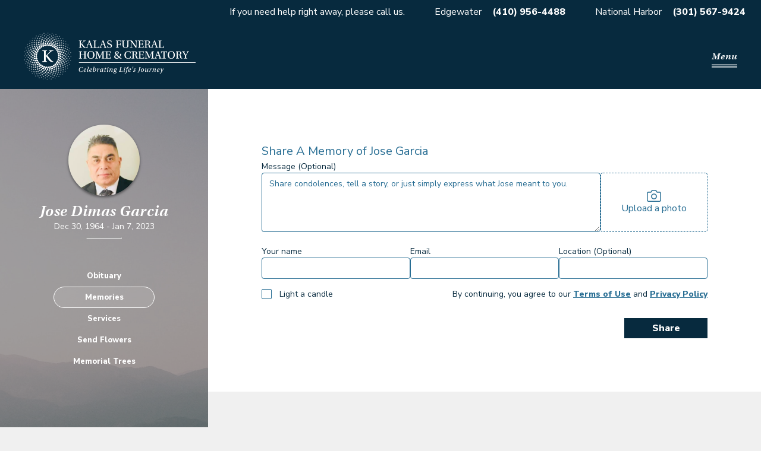

--- FILE ---
content_type: text/html; charset=utf-8
request_url: https://kalasfuneralhomes.com/obituaries/Jose-Garcia-9283/memories
body_size: 6335
content:
<!DOCTYPE html><html lang="en-US"><head><meta charSet="utf-8"/><meta name="viewport" content="width=device-width, initial-scale=1, maximum-scale=1, user-scalable=0"/><title>Jose Garcia Memories - Kalas Funeral Home &amp; Crematory</title><meta name="description" content="See memories shared for Jose Garcia. Upload memories &amp; photos, view funeral service information, and send condolences or flowers."/><meta property="og:type" content="website"/><meta property="og:site_name" content="Kalas Funeral Home &amp; Crematory"/><meta property="og:title" content="Jose Garcia Memories - Kalas Funeral Home &amp; Crematory"/><meta property="og:description" content="See memories shared for Jose Garcia. Upload memories &amp; photos, view funeral service information, and send condolences or flowers."/><meta property="og:url" content="https://kalasfuneralhomes.com/obituaries/Jose-Garcia-9283/memories"/><meta property="og:image" content="https://revelry-app-production.s3.amazonaws.com/4m1gwuh4yv955mzl2pwjucbtc1cr"/><meta property="og:image:width" content="1200"/><meta property="og:image:height" content="630"/><meta name="twitter:card" content="summary_large_image"/><meta name="twitter:title" content="Jose Garcia Memories - Kalas Funeral Home &amp; Crematory"/><meta name="twitter:description" content="See memories shared for Jose Garcia. Upload memories &amp; photos, view funeral service information, and send condolences or flowers."/><meta name="twitter:image" content="https://revelry-app-production.s3.amazonaws.com/4m1gwuh4yv955mzl2pwjucbtc1cr"/><link rel="canonical" href="https://kalasfuneralhomes.com/obituaries/Jose-Garcia-9283/memories"/><meta name="next-head-count" content="17"/><link rel="icon" href="/favicon.ico"/><link rel="preconnect" href="https://fonts.gstatic.com"/><link rel="preconnect" href="https://use.typekit.net" crossorigin /><link rel="preconnect" href="https://fonts.gstatic.com" crossorigin /><link rel="preload" href="/_next/static/css/b52a19a8bb6832cb.css" as="style"/><link rel="stylesheet" href="/_next/static/css/b52a19a8bb6832cb.css" data-n-g=""/><link rel="preload" href="/_next/static/css/19a43e88efff9e17.css" as="style"/><link rel="stylesheet" href="/_next/static/css/19a43e88efff9e17.css" data-n-p=""/><noscript data-n-css=""></noscript><script defer="" nomodule="" src="/_next/static/chunks/polyfills-c67a75d1b6f99dc8.js"></script><script src="/_next/static/chunks/webpack-6dc0edf5001190a9.js" defer=""></script><script src="/_next/static/chunks/framework-3fe34326565e0106.js" defer=""></script><script src="/_next/static/chunks/main-232746d7231f5b6b.js" defer=""></script><script src="/_next/static/chunks/pages/_app-82eba78eb9bb2763.js" defer=""></script><script src="/_next/static/chunks/61-b716f834ee77a068.js" defer=""></script><script src="/_next/static/chunks/850-d7112073415ec50c.js" defer=""></script><script src="/_next/static/chunks/551-28a059a10c5b625b.js" defer=""></script><script src="/_next/static/chunks/589-78a561e25d084bba.js" defer=""></script><script src="/_next/static/chunks/285-88db3beb9a553843.js" defer=""></script><script src="/_next/static/chunks/824-7309fc9b2683e320.js" defer=""></script><script src="/_next/static/chunks/96-28fb4c5a35ab721a.js" defer=""></script><script src="/_next/static/chunks/661-e469ab8ee2aae2a7.js" defer=""></script><script src="/_next/static/chunks/554-703b46f1681c5ef8.js" defer=""></script><script src="/_next/static/chunks/pages/obituaries/%5Bslug%5D/memories-622da2458f2c6424.js" defer=""></script><script src="/_next/static/x1EwFNxxo0mGPj_8xGeTM/_buildManifest.js" defer=""></script><script src="/_next/static/x1EwFNxxo0mGPj_8xGeTM/_ssgManifest.js" defer=""></script><style data-href="https://use.typekit.net/itz1frt.css">@import url("https://p.typekit.net/p.css?s=1&k=itz1frt&ht=tk&f=13379.13383&a=5119393&app=typekit&e=css");@font-face{font-family:"utopia-std";src:url("https://use.typekit.net/af/aeaf25/0000000000000000000131a2/27/l?primer=7cdcb44be4a7db8877ffa5c0007b8dd865b3bbc383831fe2ea177f62257a9191&fvd=i4&v=3") format("woff2"),url("https://use.typekit.net/af/aeaf25/0000000000000000000131a2/27/d?primer=7cdcb44be4a7db8877ffa5c0007b8dd865b3bbc383831fe2ea177f62257a9191&fvd=i4&v=3") format("woff"),url("https://use.typekit.net/af/aeaf25/0000000000000000000131a2/27/a?primer=7cdcb44be4a7db8877ffa5c0007b8dd865b3bbc383831fe2ea177f62257a9191&fvd=i4&v=3") format("opentype");font-display:auto;font-style:italic;font-weight:400;font-stretch:normal}@font-face{font-family:"utopia-std";src:url("https://use.typekit.net/af/36122a/0000000000000000000131a5/27/l?primer=7cdcb44be4a7db8877ffa5c0007b8dd865b3bbc383831fe2ea177f62257a9191&fvd=i6&v=3") format("woff2"),url("https://use.typekit.net/af/36122a/0000000000000000000131a5/27/d?primer=7cdcb44be4a7db8877ffa5c0007b8dd865b3bbc383831fe2ea177f62257a9191&fvd=i6&v=3") format("woff"),url("https://use.typekit.net/af/36122a/0000000000000000000131a5/27/a?primer=7cdcb44be4a7db8877ffa5c0007b8dd865b3bbc383831fe2ea177f62257a9191&fvd=i6&v=3") format("opentype");font-display:auto;font-style:italic;font-weight:600;font-stretch:normal}.tk-utopia-std{font-family:"utopia-std",serif}</style><style data-href="https://fonts.googleapis.com/css2?family=Nunito+Sans:wght@400;800&display=swap">@font-face{font-family:'Nunito Sans';font-style:normal;font-weight:400;font-stretch:normal;font-display:swap;src:url(https://fonts.gstatic.com/l/font?kit=pe1mMImSLYBIv1o4X1M8ce2xCx3yop4tQpF_MeTm0lfGWVpNn64CL7U8upHZIbMV51Q42ptCp5F5bxqqtQ1yiU4G1ilntw&skey=60bfdc605ddb00b1&v=v19) format('woff')}@font-face{font-family:'Nunito Sans';font-style:normal;font-weight:800;font-stretch:normal;font-display:swap;src:url(https://fonts.gstatic.com/l/font?kit=pe1mMImSLYBIv1o4X1M8ce2xCx3yop4tQpF_MeTm0lfGWVpNn64CL7U8upHZIbMV51Q42ptCp5F5bxqqtQ1yiU4GVi5ntw&skey=60bfdc605ddb00b1&v=v19) format('woff')}@font-face{font-family:'Nunito Sans';font-style:normal;font-weight:400;font-stretch:100%;font-display:swap;src:url(https://fonts.gstatic.com/s/nunitosans/v19/pe0TMImSLYBIv1o4X1M8ce2xCx3yop4tQpF_MeTm0lfGWVpNn64CL7U8upHZIbMV51Q42ptCp7t4R-tQKr51pE8.woff2) format('woff2');unicode-range:U+0460-052F,U+1C80-1C8A,U+20B4,U+2DE0-2DFF,U+A640-A69F,U+FE2E-FE2F}@font-face{font-family:'Nunito Sans';font-style:normal;font-weight:400;font-stretch:100%;font-display:swap;src:url(https://fonts.gstatic.com/s/nunitosans/v19/pe0TMImSLYBIv1o4X1M8ce2xCx3yop4tQpF_MeTm0lfGWVpNn64CL7U8upHZIbMV51Q42ptCp7txR-tQKr51pE8.woff2) format('woff2');unicode-range:U+0301,U+0400-045F,U+0490-0491,U+04B0-04B1,U+2116}@font-face{font-family:'Nunito Sans';font-style:normal;font-weight:400;font-stretch:100%;font-display:swap;src:url(https://fonts.gstatic.com/s/nunitosans/v19/pe0TMImSLYBIv1o4X1M8ce2xCx3yop4tQpF_MeTm0lfGWVpNn64CL7U8upHZIbMV51Q42ptCp7t6R-tQKr51pE8.woff2) format('woff2');unicode-range:U+0102-0103,U+0110-0111,U+0128-0129,U+0168-0169,U+01A0-01A1,U+01AF-01B0,U+0300-0301,U+0303-0304,U+0308-0309,U+0323,U+0329,U+1EA0-1EF9,U+20AB}@font-face{font-family:'Nunito Sans';font-style:normal;font-weight:400;font-stretch:100%;font-display:swap;src:url(https://fonts.gstatic.com/s/nunitosans/v19/pe0TMImSLYBIv1o4X1M8ce2xCx3yop4tQpF_MeTm0lfGWVpNn64CL7U8upHZIbMV51Q42ptCp7t7R-tQKr51pE8.woff2) format('woff2');unicode-range:U+0100-02BA,U+02BD-02C5,U+02C7-02CC,U+02CE-02D7,U+02DD-02FF,U+0304,U+0308,U+0329,U+1D00-1DBF,U+1E00-1E9F,U+1EF2-1EFF,U+2020,U+20A0-20AB,U+20AD-20C0,U+2113,U+2C60-2C7F,U+A720-A7FF}@font-face{font-family:'Nunito Sans';font-style:normal;font-weight:400;font-stretch:100%;font-display:swap;src:url(https://fonts.gstatic.com/s/nunitosans/v19/pe0TMImSLYBIv1o4X1M8ce2xCx3yop4tQpF_MeTm0lfGWVpNn64CL7U8upHZIbMV51Q42ptCp7t1R-tQKr51.woff2) format('woff2');unicode-range:U+0000-00FF,U+0131,U+0152-0153,U+02BB-02BC,U+02C6,U+02DA,U+02DC,U+0304,U+0308,U+0329,U+2000-206F,U+20AC,U+2122,U+2191,U+2193,U+2212,U+2215,U+FEFF,U+FFFD}@font-face{font-family:'Nunito Sans';font-style:normal;font-weight:800;font-stretch:100%;font-display:swap;src:url(https://fonts.gstatic.com/s/nunitosans/v19/pe0TMImSLYBIv1o4X1M8ce2xCx3yop4tQpF_MeTm0lfGWVpNn64CL7U8upHZIbMV51Q42ptCp7t4R-tQKr51pE8.woff2) format('woff2');unicode-range:U+0460-052F,U+1C80-1C8A,U+20B4,U+2DE0-2DFF,U+A640-A69F,U+FE2E-FE2F}@font-face{font-family:'Nunito Sans';font-style:normal;font-weight:800;font-stretch:100%;font-display:swap;src:url(https://fonts.gstatic.com/s/nunitosans/v19/pe0TMImSLYBIv1o4X1M8ce2xCx3yop4tQpF_MeTm0lfGWVpNn64CL7U8upHZIbMV51Q42ptCp7txR-tQKr51pE8.woff2) format('woff2');unicode-range:U+0301,U+0400-045F,U+0490-0491,U+04B0-04B1,U+2116}@font-face{font-family:'Nunito Sans';font-style:normal;font-weight:800;font-stretch:100%;font-display:swap;src:url(https://fonts.gstatic.com/s/nunitosans/v19/pe0TMImSLYBIv1o4X1M8ce2xCx3yop4tQpF_MeTm0lfGWVpNn64CL7U8upHZIbMV51Q42ptCp7t6R-tQKr51pE8.woff2) format('woff2');unicode-range:U+0102-0103,U+0110-0111,U+0128-0129,U+0168-0169,U+01A0-01A1,U+01AF-01B0,U+0300-0301,U+0303-0304,U+0308-0309,U+0323,U+0329,U+1EA0-1EF9,U+20AB}@font-face{font-family:'Nunito Sans';font-style:normal;font-weight:800;font-stretch:100%;font-display:swap;src:url(https://fonts.gstatic.com/s/nunitosans/v19/pe0TMImSLYBIv1o4X1M8ce2xCx3yop4tQpF_MeTm0lfGWVpNn64CL7U8upHZIbMV51Q42ptCp7t7R-tQKr51pE8.woff2) format('woff2');unicode-range:U+0100-02BA,U+02BD-02C5,U+02C7-02CC,U+02CE-02D7,U+02DD-02FF,U+0304,U+0308,U+0329,U+1D00-1DBF,U+1E00-1E9F,U+1EF2-1EFF,U+2020,U+20A0-20AB,U+20AD-20C0,U+2113,U+2C60-2C7F,U+A720-A7FF}@font-face{font-family:'Nunito Sans';font-style:normal;font-weight:800;font-stretch:100%;font-display:swap;src:url(https://fonts.gstatic.com/s/nunitosans/v19/pe0TMImSLYBIv1o4X1M8ce2xCx3yop4tQpF_MeTm0lfGWVpNn64CL7U8upHZIbMV51Q42ptCp7t1R-tQKr51.woff2) format('woff2');unicode-range:U+0000-00FF,U+0131,U+0152-0153,U+02BB-02BC,U+02C6,U+02DA,U+02DC,U+0304,U+0308,U+0329,U+2000-206F,U+20AC,U+2122,U+2191,U+2193,U+2212,U+2215,U+FEFF,U+FFFD}</style></head><body><div id="__next"><div id="fb-root"></div><div class="styles_background__YwS7V"><div class="styles_wrapper__t_1bU"><p class="styles_item__8UV8B styles_ribbonDetail__ZTRo9">If you need help right away, please call us.</p><p class="styles_item__8UV8B"><a class="styles_location__KvyZx" href="https://maps.app.goo.gl/3yvDuiM2mF7KK3hN9">Edgewater</a> <strong><a class="styles_tel__1GiDK" href="tel:4109564488">(410) 956-4488</a></strong></p><p class="styles_item__8UV8B"><a class="styles_location__KvyZx" href="https://maps.app.goo.gl/9M843QGHrnL8PLyu6">National Harbor</a> <strong><a class="styles_tel__1GiDK" href="tel:3015679424">(301) 567-9424</a></strong></p></div><div class="styles_wrapper__qnFW2 print-hide styles_wrapperBranded__Hz2MG"><a class="styles_logoWrapper__4l3_1" href="/"><span style="box-sizing:border-box;display:block;overflow:hidden;width:initial;height:initial;background:none;opacity:1;border:0;margin:0;padding:0;position:absolute;top:0;left:0;bottom:0;right:0"><img alt="Kalas Logo" src="[data-uri]" decoding="async" data-nimg="fill" style="position:absolute;top:0;left:0;bottom:0;right:0;box-sizing:border-box;padding:0;border:none;margin:auto;display:block;width:0;height:0;min-width:100%;max-width:100%;min-height:100%;max-height:100%"/><noscript><img alt="Kalas Logo" sizes="100vw" srcSet="/_next/image?url=%2Fkalas-logo-tagline.png&amp;w=640&amp;q=75 640w, /_next/image?url=%2Fkalas-logo-tagline.png&amp;w=750&amp;q=75 750w, /_next/image?url=%2Fkalas-logo-tagline.png&amp;w=828&amp;q=75 828w, /_next/image?url=%2Fkalas-logo-tagline.png&amp;w=1080&amp;q=75 1080w, /_next/image?url=%2Fkalas-logo-tagline.png&amp;w=1200&amp;q=75 1200w, /_next/image?url=%2Fkalas-logo-tagline.png&amp;w=1920&amp;q=75 1920w, /_next/image?url=%2Fkalas-logo-tagline.png&amp;w=2048&amp;q=75 2048w, /_next/image?url=%2Fkalas-logo-tagline.png&amp;w=3840&amp;q=75 3840w" src="/_next/image?url=%2Fkalas-logo-tagline.png&amp;w=3840&amp;q=75" decoding="async" data-nimg="fill" style="position:absolute;top:0;left:0;bottom:0;right:0;box-sizing:border-box;padding:0;border:none;margin:auto;display:block;width:0;height:0;min-width:100%;max-width:100%;min-height:100%;max-height:100%" loading="lazy"/></noscript></span></a><div class="styles_mobileNavToggleWrapper__6uzlv"><button class="styles_mobileNavToggle__RYXJU" type="button">Menu</button></div><nav class="styles_navDesktop__sfB5_"><ul><li class="styles_active__dZ3jY"><a role="link" tabindex="0" href="/obituaries">Obituaries</a></li><li class="styles_inactive__oH0sc"><a role="link" tabindex="0" href="/how-we-celebrate">How We Celebrate</a></li><li class="styles_inactive__oH0sc"><a role="link" tabindex="0" href="/planning-ahead">Planning Ahead</a></li><li class="styles_inactive__oH0sc"><a role="link" tabindex="0" href="/your-grief-journey">Your Grief Journey</a></li><li class="styles_inactive__oH0sc"><a role="link" tabindex="0" href="/about">About</a></li><li class="styles_inactive__oH0sc"><a role="link" tabindex="0" href="/contact">Contact</a></li></ul></nav></div><div class="styles_innerContentFixedSidebar__BT5Gc"><div class="styles_mobileWrapper__YDkbj print-hide"><div class="styles_imageWrapper__kvsPp"><span style="box-sizing:border-box;display:block;overflow:hidden;width:initial;height:initial;background:none;opacity:1;border:0;margin:0;padding:0;position:absolute;top:0;left:0;bottom:0;right:0"><img alt="Jose Dimas Garcia" src="[data-uri]" decoding="async" data-nimg="fill" class="styles_image__OZa6Y" style="position:absolute;top:0;left:0;bottom:0;right:0;box-sizing:border-box;padding:0;border:none;margin:auto;display:block;width:0;height:0;min-width:100%;max-width:100%;min-height:100%;max-height:100%;object-fit:cover"/><noscript><img alt="Jose Dimas Garcia" src="https://revelry-app-production.s3.amazonaws.com/4m1gwuh4yv955mzl2pwjucbtc1cr" decoding="async" data-nimg="fill" style="position:absolute;top:0;left:0;bottom:0;right:0;box-sizing:border-box;padding:0;border:none;margin:auto;display:block;width:0;height:0;min-width:100%;max-width:100%;min-height:100%;max-height:100%;object-fit:cover" class="styles_image__OZa6Y" loading="lazy"/></noscript></span></div><div><h3 class="styles_deceasedName__QaDW2">Jose Dimas Garcia</h3><p class="styles_deceasedDate__cxpLG"><span class="styles_deceasedDOB__Nzmaw">Dec 30, 1964<!-- --> - </span> <!-- -->Jan  7, 2023</p></div></div><nav class="styles_nav__cmt1y print-hide"><ul class="styles_navList__G8Sf5"><li><a class="styles_navItem__Py6WZ" href="/obituaries/Jose-Garcia-9283">Obituary</a></li><li><a class="styles_navItem__Py6WZ styles_navItemActive__hBFr_" href="/obituaries/Jose-Garcia-9283/memories">Memories</a></li><li><a class="styles_navItem__Py6WZ" href="/obituaries/Jose-Garcia-9283/services">Services</a></li></ul></nav><div class="styles_navButtons__tKtGd print-hide"><a class="styles_navButton__Ew3GR" href="/obituaries/Jose-Garcia-9283/flowerstore">Send Flowers</a><a class="styles_navButton__Ew3GR" href="/obituaries/Jose-Garcia-9283/memorial-trees">Plant Trees</a></div><div class="styles_desktopWrapper__1PxwQ"><div class="styles_imageWrapper__kvsPp"><span style="box-sizing:border-box;display:block;overflow:hidden;width:initial;height:initial;background:none;opacity:1;border:0;margin:0;padding:0;position:absolute;top:0;left:0;bottom:0;right:0"><img alt="Jose Dimas Garcia" src="[data-uri]" decoding="async" data-nimg="fill" class="styles_image__OZa6Y" style="position:absolute;top:0;left:0;bottom:0;right:0;box-sizing:border-box;padding:0;border:none;margin:auto;display:block;width:0;height:0;min-width:100%;max-width:100%;min-height:100%;max-height:100%;object-fit:cover"/><noscript><img alt="Jose Dimas Garcia" src="https://revelry-app-production.s3.amazonaws.com/4m1gwuh4yv955mzl2pwjucbtc1cr" decoding="async" data-nimg="fill" style="position:absolute;top:0;left:0;bottom:0;right:0;box-sizing:border-box;padding:0;border:none;margin:auto;display:block;width:0;height:0;min-width:100%;max-width:100%;min-height:100%;max-height:100%;object-fit:cover" class="styles_image__OZa6Y" loading="lazy"/></noscript></span></div><div><h3 class="styles_deceasedName__QaDW2">Jose Dimas Garcia</h3><p class="styles_deceasedDate__cxpLG"><span class="styles_deceasedDOB__Nzmaw">Dec 30, 1964<!-- --> - </span> <!-- -->Jan  7, 2023</p><hr class="styles_line__tgU4f"/></div><nav class="print-hide"><ul class="styles_desktopNavList__dzlKQ"><li><a class="styles_navItem__Py6WZ" href="/obituaries/Jose-Garcia-9283">Obituary</a></li><li><a class="styles_navItem__Py6WZ styles_navItemActive__hBFr_" href="/obituaries/Jose-Garcia-9283/memories">Memories</a></li><li><a class="styles_navItem__Py6WZ" href="/obituaries/Jose-Garcia-9283/services">Services</a></li><li><a class="styles_navItem__Py6WZ" href="/obituaries/Jose-Garcia-9283/flowerstore">Send Flowers</a></li><li><a class="styles_navItem__Py6WZ" href="/obituaries/Jose-Garcia-9283/memorial-trees">Memorial Trees</a></li></ul></nav></div><div class="styles_content__f98Cq"><div class="WorkArea styles_formWorkarea__nZl5l print-hide WorkArea-avoidHeader"><div class="styles_memoryFormInner__w5GFa"><h5 class="h5 styles_formTitle__QsgCa">Share A Memory of <!-- -->Jose Garcia</h5><form action="#" class="styles_form__nhhI5"><div class="styles_top__RG3nc"><div class="styles_messageWrapper__UNpXh"><label class="styles_label__f5X_3" for="content">Message (Optional)</label><textarea class="styles_input__u88Cn styles_messageContent__KCGXp" name="content" placeholder="Share condolences, tell a story, or just simply express what Jose meant to you."></textarea></div><div role="presentation" tabindex="0" class="styles_imageWrapper__3P48c"><input multiple="" type="file" style="display:none" tabindex="-1"/><span style="box-sizing:border-box;display:inline-block;overflow:hidden;width:initial;height:initial;background:none;opacity:1;border:0;margin:0;padding:0;position:relative;max-width:100%"><span style="box-sizing:border-box;display:block;width:initial;height:initial;background:none;opacity:1;border:0;margin:0;padding:0;max-width:100%"><img style="display:block;max-width:100%;width:initial;height:initial;background:none;opacity:1;border:0;margin:0;padding:0" alt="" aria-hidden="true" src="data:image/svg+xml,%3csvg%20xmlns=%27http://www.w3.org/2000/svg%27%20version=%271.1%27%20width=%2724%27%20height=%2720%27/%3e"/></span><img alt="camera" src="[data-uri]" decoding="async" data-nimg="intrinsic" style="position:absolute;top:0;left:0;bottom:0;right:0;box-sizing:border-box;padding:0;border:none;margin:auto;display:block;width:0;height:0;min-width:100%;max-width:100%;min-height:100%;max-height:100%"/><noscript><img alt="camera" srcSet="/_next/image?url=%2Ficon-camera.png&amp;w=32&amp;q=75 1x, /_next/image?url=%2Ficon-camera.png&amp;w=48&amp;q=75 2x" src="/_next/image?url=%2Ficon-camera.png&amp;w=48&amp;q=75" decoding="async" data-nimg="intrinsic" style="position:absolute;top:0;left:0;bottom:0;right:0;box-sizing:border-box;padding:0;border:none;margin:auto;display:block;width:0;height:0;min-width:100%;max-width:100%;min-height:100%;max-height:100%" loading="lazy"/></noscript></span><span>Upload a photo</span></div></div><div class="styles_middle__vX7AJ"><div><label class="styles_label__f5X_3" for="name">Your name</label><input autoComplete="off" class="styles_input__u88Cn" name="name" required="" value=""/></div><div><label class="styles_label__f5X_3" for="email">Email</label><input autoComplete="off" class="styles_input__u88Cn" name="email" required="" type="email" value=""/></div><div><label class="styles_label__f5X_3" for="location">Location (Optional)</label><input autoComplete="off" class="styles_input__u88Cn" name="location" value=""/></div></div><div class="styles_bottom__kO04B"><div><label><input class="styles_input__lKqRX" id="has_candle" type="checkbox" name="has_candle" value="false"/><div class="styles_label__PaeM3"><span>Light a candle</span></div></label></div><div><p class="styles_p__RVMm8">By continuing, you agree to our<!-- --> <a rel="noopener" target="_blank" href="/terms">Terms of Use</a> <!-- -->and<!-- --> <a rel="noopener" target="_blank" href="/privacy">Privacy Policy</a></p></div></div><div class="styles_submitBtnWrapper__tnuxp"><button class="styles_button__9FntX" type="submit">Share</button></div></form></div><button class="h6 styles_showFormButton___jQTU" type="button">Share a memory</button></div><div class="WorkArea"><div class="spacer-verticalBottomsm"><h1 class="h3 centered-text">Jose Garcia<!-- --> Memories &amp; Tributes</h1></div><p class="body">No memories or condolences have been added at this time. Be the first to leave a tribute using the form fields above.</p></div>0</div></div><div class="print-hide"><div class="styles_wrapper__9vOdB"><div class="styles_section__GKx7I"><div class="styles_logoWrapper__Qmsnm"><span style="box-sizing:border-box;display:block;overflow:hidden;width:initial;height:initial;background:none;opacity:1;border:0;margin:0;padding:0;position:absolute;top:0;left:0;bottom:0;right:0"><img alt="Kalas Logo" src="[data-uri]" decoding="async" data-nimg="fill" style="position:absolute;top:0;left:0;bottom:0;right:0;box-sizing:border-box;padding:0;border:none;margin:auto;display:block;width:0;height:0;min-width:100%;max-width:100%;min-height:100%;max-height:100%"/><noscript><img alt="Kalas Logo" sizes="100vw" srcSet="/_next/image?url=%2Fkalas-radian.png&amp;w=640&amp;q=75 640w, /_next/image?url=%2Fkalas-radian.png&amp;w=750&amp;q=75 750w, /_next/image?url=%2Fkalas-radian.png&amp;w=828&amp;q=75 828w, /_next/image?url=%2Fkalas-radian.png&amp;w=1080&amp;q=75 1080w, /_next/image?url=%2Fkalas-radian.png&amp;w=1200&amp;q=75 1200w, /_next/image?url=%2Fkalas-radian.png&amp;w=1920&amp;q=75 1920w, /_next/image?url=%2Fkalas-radian.png&amp;w=2048&amp;q=75 2048w, /_next/image?url=%2Fkalas-radian.png&amp;w=3840&amp;q=75 3840w" src="/_next/image?url=%2Fkalas-radian.png&amp;w=3840&amp;q=75" decoding="async" data-nimg="fill" style="position:absolute;top:0;left:0;bottom:0;right:0;box-sizing:border-box;padding:0;border:none;margin:auto;display:block;width:0;height:0;min-width:100%;max-width:100%;min-height:100%;max-height:100%" loading="lazy"/></noscript></span></div></div><div class="styles_section__GKx7I styles_fill__AqMkb"><div class="spacer-horizontalMdRightmd spacer-verticalBottomsm spacer-verticalMdBottomnone"><p class="body styles_title__7Fm1a">Kalas - Edgewater</p><p class="body styles_body___QXDG"><a class="styles_location__MZwY1" href="https://maps.app.goo.gl/3yvDuiM2mF7KK3hN9">2973 Solomons Island Rd</a></p><p class="body styles_body___QXDG"><a class="styles_location__MZwY1" href="https://maps.app.goo.gl/3yvDuiM2mF7KK3hN9">Edgewater, MD 21037</a></p><p class="body styles_body___QXDG styles_bold__TSzXO"><a class="styles_tel__hXtsj" href="tel:4109564488">(410) 956-4488</a></p></div><div class="spacer-horizontalMdRightmd spacer-verticalBottomsm spacer-verticalMdBottomnone"><p class="body styles_title__7Fm1a">Kalas - National Harbor</p><p class="body styles_body___QXDG"><a class="styles_location__MZwY1" href="https://maps.app.goo.gl/9M843QGHrnL8PLyu6">6160 Oxon Hill Rd</a></p><p class="body styles_body___QXDG"><a class="styles_location__MZwY1" href="https://maps.app.goo.gl/9M843QGHrnL8PLyu6">Oxon Hill, MD 20745</a></p><p class="body styles_body___QXDG styles_bold__TSzXO"><a class="styles_tel__hXtsj" href="tel:3015679424">(301) 567-9424</a></p></div><div class="styles_right__emKVH styles_right__JwqAJ"><div class="styles_socialWrapper__K_7JP"><a class="styles_social__Fc6FS" rel="noopener" target="_blank" href="https://www.facebook.com/KalasFH"><span style="box-sizing:border-box;display:inline-block;overflow:hidden;width:20px;height:20px;background:none;opacity:1;border:0;margin:0;padding:0;position:relative"><img alt="Facebook" src="[data-uri]" decoding="async" data-nimg="fixed" style="position:absolute;top:0;left:0;bottom:0;right:0;box-sizing:border-box;padding:0;border:none;margin:auto;display:block;width:0;height:0;min-width:100%;max-width:100%;min-height:100%;max-height:100%"/><noscript><img alt="Facebook" srcSet="/_next/image?url=%2Ficon-facebook.png&amp;w=32&amp;q=75 1x, /_next/image?url=%2Ficon-facebook.png&amp;w=48&amp;q=75 2x" src="/_next/image?url=%2Ficon-facebook.png&amp;w=48&amp;q=75" decoding="async" data-nimg="fixed" style="position:absolute;top:0;left:0;bottom:0;right:0;box-sizing:border-box;padding:0;border:none;margin:auto;display:block;width:0;height:0;min-width:100%;max-width:100%;min-height:100%;max-height:100%" loading="lazy"/></noscript></span></a><a class="styles_social__Fc6FS" rel="noopener" target="_blank" href="https://www.instagram.com/kalasfhc/?hl=en"><span style="box-sizing:border-box;display:inline-block;overflow:hidden;width:20px;height:20px;background:none;opacity:1;border:0;margin:0;padding:0;position:relative"><img alt="Instagram" src="[data-uri]" decoding="async" data-nimg="fixed" style="position:absolute;top:0;left:0;bottom:0;right:0;box-sizing:border-box;padding:0;border:none;margin:auto;display:block;width:0;height:0;min-width:100%;max-width:100%;min-height:100%;max-height:100%"/><noscript><img alt="Instagram" srcSet="/_next/image?url=%2Ficon-instagram.png&amp;w=32&amp;q=75 1x, /_next/image?url=%2Ficon-instagram.png&amp;w=48&amp;q=75 2x" src="/_next/image?url=%2Ficon-instagram.png&amp;w=48&amp;q=75" decoding="async" data-nimg="fixed" style="position:absolute;top:0;left:0;bottom:0;right:0;box-sizing:border-box;padding:0;border:none;margin:auto;display:block;width:0;height:0;min-width:100%;max-width:100%;min-height:100%;max-height:100%" loading="lazy"/></noscript></span></a></div><div class="styles_bottomRight__KZGnZ"><p class="small styles_small__Ml5lX">©2025 Kalas Funeral Home &amp; Crematory. All rights reserved.</p><div class="styles_bottomRightInner__pSsOD"><p class="small styles_small__Ml5lX"><a class="styles_link__OOpBO" rel="noopener" target="_blank" href="/privacy">Privacy Policy</a></p><p class="small styles_small__Ml5lX"><a class="styles_link__OOpBO" rel="noopener" target="_blank" href="/terms">Terms of Use</a></p><p class="small styles_small__Ml5lX">Site powered by<!-- --> <a class="styles_link__OOpBO" rel="noopener" target="_blank" href="https://getrevelry.com/">Revelry</a></p></div></div></div></div></div></div></div><div id="mobile-nav-items"></div><div id="modal-wrapper"></div></div><script id="__NEXT_DATA__" type="application/json">{"props":{"pageProps":{"funeralHome":{"address_line_1":"2973 Solomons Island Rd","address_line_2":"","city":"Edgewater","id":1,"logo_image":"https://revelry-app-production.s3.amazonaws.com/ompymrzs4nuiggefuhdfql11zdjo","name":"Kalas Funeral Home \u0026 Crematory","state":"MD","zip":"21037","phone_number":"+14109564488","email_address":"edgewater@kalasfuneralhomes.com","has_second_location":true,"location_2_address_line_1":"6160 Oxon Hill Rd","location_2_address_line_2":"","location_2_city":"Oxon Hill","location_2_logo_image":"https://revelry-app-production.s3.amazonaws.com/zhqown410brm4qvnprnzfri121ec","location_2_state":"MD","location_2_zip":"20745","location_2_phone_number":"+13015679424","location_2_email_address":"oh@kalasfuneralhomes.com","time_zone":"America/New_York"},"obituary":{"id":9283,"enable_flowerstore":true,"facility_id":null,"deceased":{"id":9283,"first_name":"Jose","middle_name":"Dimas","last_name":"Garcia","obituary_text":"Jose Dimas García left his earthly home on Saturday January 07, 2023 to be in the presence of his Lord and Saviour Jesus Christ. He is survived by his wife Marina Canales de García, daughters Zulma Reyes, Yancy Cruz, Esther Tabora and Ráquel García. Sister Teresa García, brothers Antonio, Walter and Juan García. He was preceded in death by his father Feliciano García and his mother Natividad Ventura de García. He worked as home improvement for many years. He was a generous person, and had a servant’s heart. His favorite verse was John 3:16. The family would like to invite friends and family to a celebration of life service at \r\nIglesia Evangelica Ultima llamada de Restauracion, 6911 Old Landover Road, Landover, MD, 20785 on Saturday, January 21, 2023 from 7:00 PM to 4:00 AM. The burial will take place on Saturday, January 28, 2023 at 12:00 pm at National Memorial Park 7482 Lee Hwy. Falls Church, VA, 22042","image":"https://revelry-app-production.s3.amazonaws.com/4m1gwuh4yv955mzl2pwjucbtc1cr","death_occurred_at":"Jan  7, 2023","date_of_birth":"Dec 30, 1964"}},"selectedMemory":null},"__N_SSP":true},"page":"/obituaries/[slug]/memories","query":{"slug":"Jose-Garcia-9283"},"buildId":"x1EwFNxxo0mGPj_8xGeTM","isFallback":false,"gssp":true,"locale":"en-US","locales":["en-US"],"defaultLocale":"en-US","scriptLoader":[]}</script></body></html>

--- FILE ---
content_type: text/css; charset=utf-8
request_url: https://kalasfuneralhomes.com/_next/static/css/b52a19a8bb6832cb.css
body_size: 2712
content:
.styles_background__YwS7V{position:relative;min-height:100vh;transform:translateX(0);transition:transform .5s ease-in-out;width:100%;z-index:1}.styles_backgroundNavOpen__EGoLB{transform:translateX(-300px)}:root{--spaceXS:15px;--spaceSmall:30px;--spaceMedium:60px;--spaceLarge:90px;--spaceXL:120px;--max-width:1200px;--font-primary:"Nunito Sans",sans-serif;--brand-dark:#072a3e;--brand-primary:#072a3e;--brand-light:#276d93;--text-dark:#072a3e;--black:#000;--white:#fff;--teal:#739eb1;--icon-basket:url(/_next/static/media/icon-basket.11f28dfa.png);--icon-photo-hero-background:url(/_next/static/media/waves-background.452b2c4f.png);--icon-photo-hero-background-2x:url(/_next/static/media/waves-background@2x.2cdc84aa.png);--icon-photo-hero-background-3x:url(/_next/static/media/waves-background@3x.dd008b91.png);--link-color:#276d93}.centered-text-mobile{text-align:center}@media(min-width:1024px){.centered-text-mobile{text-align:left}}body,html{padding:0;margin:0;font-family:var(--font-primary)}a{color:#072a3e;font-family:Nunito Sans,sans-serif;font-size:13px;font-weight:800;line-height:1.54;margin:0;text-decoration:underline;cursor:pointer;font-weight:400;text-decoration:none}@media (min-width:768px){a{font-size:15px}}@media (min-width:1024px){a{font-size:16px}}button{cursor:pointer}button:disabled{cursor:not-allowed}*{box-sizing:border-box}.no-margin{margin:0}.no-scroll{overflow:hidden}@media (min-width:768px){.no-scroll-medium-up{overflow:hidden}}.centered{margin-left:auto;margin-right:auto}.blue-gradient-background{background-image:linear-gradient(180deg,#dfecf0,#bfd6e0)}.centered-text{text-align:center}.height-100{min-height:100vh}.full-width{width:100%}.hidden{display:none}.body{color:var(--text-dark);font-family:var(--font-primary);font-size:13px;line-height:1.54;margin:0}@media (min-width:768px){.body{font-size:15px}}@media (min-width:1024px){.body{font-size:16px}}.link{color:#072a3e;font-family:Nunito Sans,sans-serif;font-size:13px;font-weight:800;line-height:1.54;margin:0;text-decoration:underline}@media (min-width:768px){.link{font-size:15px}}@media (min-width:1024px){.link{font-size:16px}}.link-button{color:#072a3e;font-family:Nunito Sans,sans-serif;font-size:13px;font-weight:800;line-height:1.54;margin:0;text-decoration:underline;background-color:transparent;border:0;color:--link-color;cursor:pointer;padding:0}@media (min-width:768px){.link-button{font-size:15px}}@media (min-width:1024px){.link-button{font-size:16px}}.small{color:var(--brand-primary);font-family:var(--font-primary);font-size:11px;line-height:1.45;margin:0}@media (min-width:768px){.small{font-size:12px}}@media (min-width:1024px){.small{font-size:14px;line-height:1.57}}.h1{font-family:utopia-std,serif;font-weight:600;font-style:italic;color:#072a3e;font-size:30px;letter-spacing:1px;line-height:1.13;margin:0}@media (min-width:768px){.h1{font-size:50px;letter-spacing:2px;line-height:1.04}}@media (min-width:1024px){.h1{font-size:75px;letter-spacing:3px;line-height:normal}}.h2{font-family:utopia-std,serif;font-weight:600;font-style:italic;color:#072a3e;font-size:24px;letter-spacing:.5px;line-height:1.17;margin:0}@media (min-width:768px){.h2{font-size:34px;letter-spacing:.75px;line-height:1.12}}@media (min-width:1024px){.h2{font-size:40px;letter-spacing:1px}}.h3{font-family:utopia-std,serif;font-weight:600;font-style:italic;color:#072a3e;font-size:20px;letter-spacing:.5px;line-height:1.3;margin:0}@media (min-width:768px){.h3{line-height:1.5}}@media (min-width:1024px){.h3{font-size:26px}}.h4{font-family:utopia-std,serif;font-weight:400;font-style:italic;color:#072a3e;font-size:20px;line-height:1.3;margin:0}@media (min-width:768px){.h4{line-height:1.5}}@media (min-width:1024px){.h4{font-size:26px;line-height:1.38}}.h5{color:#072a3e;font-family:Nunito Sans,sans-serif;font-size:16px;font-weight:400;margin:0}@media (min-width:768px){.h5{font-size:18px;line-height:1.56}}@media (min-width:1024px){.h5{font-size:20px;line-height:1.45}}.h6{color:#072a3e;font-family:Nunito Sans,sans-serif;font-size:13px;font-weight:800;margin:0}@media (min-width:768px){.h6{font-size:16px;line-height:1.38}}.bold{font-weight:700}.bold800{font-weight:800}@media print{.print-hide{display:none!important}}.Modal{background-color:var(--white);height:100%;margin:0 auto;max-height:100%;overflow:scroll;position:relative;max-width:900px;width:100%}@media (min-width:768px){.Modal{height:100vh;max-height:100vh}}@media (min-width:1024px){.Modal{max-height:84vh;margin-top:8vh;overflow:unset;padding-bottom:0;width:60%}}.Modal-inner{height:100%}@media (min-width:1024px){.Modal-inner{overflow:scroll}}.ModalCloseButton{align-items:center;background-color:var(--white);border:1px solid var(--white);border-radius:25px;cursor:pointer;display:flex;height:45px;justify-content:center;margin:0;padding:0;position:absolute;right:var(--spaceSmall);top:var(--spaceSmall);width:45px}@media (min-width:1024px){.ModalCloseButton{right:-60px;top:0}}.ModalCloseButton-xDown{transform:rotate(90deg);z-index:2}.ModalCloseButton-xDown,.ModalCloseButton-xUp{height:20px;width:2px;background-color:var(--black)}.ModalCloseButton-xUp{transform:rotate(45deg);z-index:1}.ModalWrapper{background-color:rgba(7,42,62,.75);bottom:0;left:0;right:0;top:0;position:fixed;z-index:4}.ModalWrapper>div{height:100%}@media (min-width:768px){.ModalWrapper>div{height:auto}}button.BasketButton{color:var(--text-dark);font-family:var(--font-primary);font-size:13px;line-height:1.54;margin:0;border:0;color:var(--white);height:36px;line-height:inherit;padding:7px var(--spaceSmall);position:relative;width:125px}@media (min-width:768px){button.BasketButton{font-size:15px}}@media (min-width:1024px){button.BasketButton{font-size:16px}}button.BasketButton:before{background-image:var(--icon-basket);background-repeat:no-repeat;background-size:contain;content:"";height:18px;left:13px;top:9px;width:18px}button.BasketButton:after,button.BasketButton:before{border-radius:15px;display:inline-block;line-height:var(--spaceSmall);position:absolute}button.BasketButton:after{background-color:var(--teal);color:var(--white);content:attr(data-product-count);height:var(--spaceSmall);right:3px;text-align:center;top:3px;width:var(--spaceSmall)}.GridImageWrapper-outer{height:0;padding-bottom:100%;position:relative;width:100%}.GridImageWrapper-inner{bottom:0;left:0;position:absolute;right:0;top:0}.GridImageWrapper-child{height:100%;position:relative;width:100%}.GridItem{max-width:100%;width:100%}.GridWrapper{display:grid;grid-gap:var(--spaceSmall);grid-template-columns:repeat(2,1fr)}@media (min-width:768px){.GridWrapper{grid-gap:40px;grid-template-columns:repeat(3,1fr)}}@media (min-width:1024px){.GridWrapper{grid-gap:var(--spaceSmall);grid-template-columns:repeat(4,1fr)}}@media (min-width:1440px){.GridWrapper{grid-template-columns:repeat(6,1fr)}}.Highlight{background-color:var(--white);display:flex;height:100px}@media (min-width:768px){.Highlight{display:block;height:auto;width:100%}}.Highlight-primary{flex:0 1 100px;position:relative}@media (min-width:768px){.Highlight-primary{height:auto;width:100%}}.Highlight-secondary{display:flex;flex:2 1;flex-direction:column;justify-content:space-between;padding:var(--spaceXS)}@media (min-width:768px){.Highlight-secondary{height:105px}}@media (min-width:1024px){.Highlight-secondary{height:148px;padding:var(--spaceSmall)}}.Loading{align-items:center;bottom:0;display:flex;justify-content:center;left:0;position:absolute;right:0;top:0}.ImageCard-imageWrapper{height:100%;position:relative;width:100%}.ImageCard-left{display:none;flex:0 0 45%;padding:5px}@media (min-width:1024px){.ImageCard-left{align-items:center;display:flex}}.ImageCard-right{padding:var(--spaceSmall)}.ImageCard{background-color:var(--white);border-radius:5px;box-shadow:2px 2px 2px 0 rgba(0,0,0,.1);margin-bottom:var(--spaceXS);max-width:754px}@media (min-width:1024px){.ImageCard{display:flex}}.OneByThreeGrid{display:grid;grid-gap:var(--spaceXS);grid-template-columns:1fr;grid-template-rows:repeat(3,1fr)}@media (min-width:768px){.OneByThreeGrid{grid-template-columns:repeat(3,1fr);grid-template-rows:1fr}}@media (min-width:1440px){.OneByThreeGrid{grid-gap:var(--spaceSmall)}}.OneByFourGrid{display:grid;grid-gap:var(--spaceSmall);grid-template-columns:repeat(2,1fr);grid-template-rows:repeat(2,1fr)}@media (min-width:768px){.OneByFourGrid{grid-template-columns:repeat(4,1fr);grid-template-rows:1fr}}.OvalButton{border-radius:18px;font-family:var(--font-primary);font-size:14px;height:32px;line-height:32px;padding:0 var(--spaceSmall)}.OvalButton-anchor{display:inline-block}.OvalButton-btn--DefaultLight{background-color:var(--brand-light);border:1px solid var(--brand-light);color:var(--white)}.OvalButton-btn--DefaultDark{background-color:var(--brand-dark);border:1px solid var(--brand-dark);color:var(--white)}.OvalButton-btn--InverseLight{background-color:var(--white);border:1px solid var(--brand-light);color:var(--brand-light)}.OvalButton-btn--InverseDark{background-color:var(--white);border:1px solid var(--brand-primary);color:var(--brand-primary)}.Tab-List{background-color:#f0f0f0;border-radius:100px;list-style:none;margin:0;padding:0}.Tab-Item,.Tab-Link,.Tab-List{display:inline-block}.Tab-Link{background-color:#f0f0f0;border-radius:100px;color:var(--brand-dark);font-size:14px;font-weight:800;padding:8px 25px}.Tab-Link--Active{background-color:var(--brand-dark);color:var(--white)}.PhotoHero{align-items:center;background-color:var(--brand-light);background-image:var(--icon-photo-hero-background);background-position:0;background-size:cover;display:flex;height:300px;justify-content:center;width:100%}@media (min-width:768px){.PhotoHero{height:375px}}@media (min-width:1024px){.PhotoHero{background-image:var(--icon-photo-hero-background-2x);height:400px}}@media (min-width:1440px){.PhotoHero{background-image:var(--icon-photo-hero-background-3x)}}.PhotoHero-h1{color:var(--white)}.WorkArea{padding:var(--spaceSmall)}@media (min-width:768px){.WorkArea{padding:var(--spaceMedium);padding-bottom:var(--spaceLarge)}}@media (min-width:1024px){.WorkArea{padding:var(--spaceLarge)}}@media (min-width:1440px){.WorkArea{padding:var(--spaceXL)}}@media (min-width:1024px){.WorkArea-avoidHeader{margin-top:110px}}.spacer-inline{display:inline-block}.spacer-horizontalnone{margin-left:0;margin-right:0}.spacer-horizontalLeftnone{margin-left:0}.spacer-horizontalRightnone{margin-right:0}.spacer-verticalnone{margin-bottom:0;margin-top:0}.spacer-verticalBottomnone{margin-bottom:0}.spacer-verticalTopnone{margin-top:0}.spacer-horizontalxs{margin-right:var(--spaceXS)}.spacer-horizontalLeftxs,.spacer-horizontalxs{margin-left:var(--spaceXS)}.spacer-horizontalRightxs{margin-right:var(--spaceXS)}.spacer-verticalxs{margin-top:var(--spaceXS)}.spacer-verticalBottomxs,.spacer-verticalxs{margin-bottom:var(--spaceXS)}.spacer-verticalTopxs{margin-top:var(--spaceXS)}.spacer-horizontalsm{margin-right:var(--spaceSmall)}.spacer-horizontalLeftsm,.spacer-horizontalsm{margin-left:var(--spaceSmall)}.spacer-horizontalRightsm{margin-right:var(--spaceSmall)}.spacer-verticalsm{margin-top:var(--spaceSmall)}.spacer-verticalBottomsm,.spacer-verticalsm{margin-bottom:var(--spaceSmall)}.spacer-verticalTopsm{margin-top:var(--spaceSmall)}.spacer-horizontalmd{margin-right:var(--spaceMedium)}.spacer-horizontalLeftmd,.spacer-horizontalmd{margin-left:var(--spaceMedium)}.spacer-horizontalRightmd{margin-right:var(--spaceMedium)}.spacer-verticalmd{margin-top:var(--spaceMedium)}.spacer-verticalBottommd,.spacer-verticalmd{margin-bottom:var(--spaceMedium)}.spacer-verticalTopmd{margin-top:var(--spaceMedium)}.spacer-verticallg{margin-top:var(--spaceLarge)}.spacer-verticalBottomlg,.spacer-verticallg{margin-bottom:var(--spaceLarge)}.spacer-verticalToplg{margin-top:var(--spaceLarge)}@media (min-width:768px){.spacer-horizontalMdmd{margin-right:var(--spaceMedium)}.spacer-horizontalMdLeftmd,.spacer-horizontalMdmd{margin-left:var(--spaceMedium)}.spacer-horizontalMdRightmd{margin-right:var(--spaceMedium)}.spacer-verticalMdnone{margin-bottom:0;margin-top:0}.spacer-verticalMdBottomnone{margin-bottom:0}.spacer-verticalMdTopnone{margin-top:0}.spacer-verticalMdxs{margin-top:var(--spaceXS)}.spacer-verticalMdBottomxs,.spacer-verticalMdxs{margin-bottom:var(--spaceXS)}.spacer-verticalMdTopxs{margin-top:var(--spaceXS)}.spacer-verticalMdsm{margin-top:var(--spaceSmall)}.spacer-verticalMdBottomsm,.spacer-verticalMdsm{margin-bottom:var(--spaceSmall)}.spacer-verticalMdTopsm{margin-top:var(--spaceSmall)}.spacer-verticalMdmd{margin-top:var(--spaceMedium)}.spacer-verticalMdBottommd,.spacer-verticalMdmd{margin-bottom:var(--spaceMedium)}.spacer-verticalMdTopmd{margin-top:var(--spaceMedium)}.spacer-verticalMdlg{margin-top:var(--spaceLarge)}.spacer-verticalMdlg,.spacer-verticalMediumBottomlg{margin-bottom:var(--spaceLarge)}.spacer-verticalMdToplg{margin-top:var(--spaceLarge)}}@media (min-width:1024px){.spacer-verticalLgxs{margin-top:var(--spaceXS)}.spacer-verticalLgBottomxs,.spacer-verticalLgxs{margin-bottom:var(--spaceXS)}.spacer-verticalLgTopxs{margin-top:var(--spaceXS)}.spacer-verticalLgsm{margin-top:var(--spaceSmall)}.spacer-verticalLgBottomsm,.spacer-verticalLgsm{margin-bottom:var(--spaceSmall)}.spacer-verticalLgTopsm{margin-top:var(--spaceSmall)}.spacer-verticalLgmd{margin-top:var(--spaceMedium)}.spacer-verticalLgBottommd,.spacer-verticalLgmd{margin-bottom:var(--spaceMedium)}.spacer-verticalLgTopmd{margin-top:var(--spaceMedium)}.spacer-verticalLglg{margin-top:var(--spaceLarge)}.spacer-verticalLgBottomlg,.spacer-verticalLglg{margin-bottom:var(--spaceLarge)}.spacer-verticalLgToplg{margin-top:var(--spaceLarge)}}
/*# sourceMappingURL=b52a19a8bb6832cb.css.map*/

--- FILE ---
content_type: text/css; charset=utf-8
request_url: https://kalasfuneralhomes.com/_next/static/css/19a43e88efff9e17.css
body_size: 5344
content:
.styles_mobileNavItems__lLD_P{background-color:#072a3e;height:100vh;padding:80px 60px;position:fixed;right:0;top:0;transform:translateX(300px);transition:transform .5s ease-in-out;width:300px}.styles_mobileNavItems__lLD_P ul{list-style:none;margin:0;padding:0}.styles_mobileNavItems__lLD_P li{margin-bottom:30px}.styles_mobileNavItems__lLD_P a{color:#fff;font-family:Nunito Sans,sans-serif;font-size:15px;font-weight:700;letter-spacing:.5px}.styles_mobileNavItemsOpen__GfaVt{transform:translateX(0)}.styles_active__dZ3jY{border-bottom:2px solid #fff}.styles_inactive__oH0sc{border-bottom:2px solid transparent}.styles_wrapper__qnFW2{align-items:center;display:flex;height:60px;justify-content:space-between;padding:0 20px;position:absolute;top:32px;width:100%;z-index:3}@media(min-width:768px){.styles_wrapper__qnFW2{top:40px}}@media(min-width:1024px){.styles_wrapper__qnFW2{height:110px;padding:0 40px}}@media(min-width:1440px){.styles_wrapper__qnFW2{padding:0 60px}}.styles_wrapperBranded__Hz2MG{background-color:#072a3e}.styles_wrapperBrandedLight__ystjH{background-color:rgba(7,42,62,.65)}.styles_wrapperBrandedLightV2__mi0Is{background-color:#072a3e;position:static}@media(min-width:768px){.styles_wrapperBrandedLightV2__mi0Is{background-color:rgba(7,42,62,.65);position:absolute}}.styles_logoWrapper__4l3_1{height:45px;position:relative;width:166px}@media(min-width:1024px){.styles_logoWrapper__4l3_1{height:80px;width:296px}}.styles_mobileNavToggle__RYXJU{font-family:utopia-std,serif;font-weight:600;font-style:italic;background-color:transparent;background-image:linear-gradient(180deg,transparent,#fff 20%,transparent 40%,#fff 60%,transparent 80%,#fff);background-position:0 bottom;background-repeat:repeat-x;background-size:2px 6px;border:0;color:#fff;cursor:pointer;font-size:13px;letter-spacing:1px;line-height:37px;padding:0}@media(min-width:1024px){.styles_mobileNavToggle__RYXJU{font-size:16px}}@media(min-width:1440px){.styles_mobileNavToggle__RYXJU{display:none}}.styles_mobileNavToggleWrapper__6uzlv{align-items:center;display:flex}.styles_navDesktop__sfB5_{display:none}@media(min-width:1440px){.styles_navDesktop__sfB5_{display:block}}.styles_navDesktop__sfB5_ ul{display:flex;gap:30px;height:100%;list-style:none;margin:0;padding:0}.styles_navDesktop__sfB5_ a{align-items:center;color:#fff;display:inline-flex;font-family:Nunito Sans,sans-serif;font-size:15px;font-weight:700;letter-spacing:.5px;height:100%}.styles_background__CvyYR{background-image:url(/404-background@2x.jpg);background-repeat:no-repeat;background-size:cover;min-height:100vh}.styles_content___878D{left:calc(50% - 130px);position:absolute;top:calc(50% - 50px);width:260px}@media(min-width:768px){.styles_content___878D{left:calc(50% - 202px);width:404px}}@media(min-width:1024px){.styles_content___878D{left:calc(50% - 263px);top:calc(50% - 50px);width:526px}}.styles_link__m5xw3{color:#072a3e;font-family:Nunito Sans,sans-serif;font-size:11px;line-height:1.45;border:1px solid #fff;border-radius:100px;color:#fff;display:inline-block;height:36px;line-height:36px!important;margin:0;padding:0 30px 0 54px;position:relative}@media(min-width:768px){.styles_link__m5xw3{font-size:12px}}@media(min-width:1024px){.styles_link__m5xw3{font-size:14px;line-height:1.57}}.styles_link__m5xw3:before{background-image:url(/icon-chevron-left.svg);background-repeat:no-repeat;content:"";height:11px;left:30px;position:absolute;top:11px;width:6px}.styles_text__Lhxag{font-family:utopia-std,serif;font-weight:400;font-style:italic;color:#072a3e;font-size:20px;line-height:1.3;color:#fff;margin:0 0 48px}@media(min-width:768px){.styles_text__Lhxag{line-height:1.5}}@media(min-width:1024px){.styles_text__Lhxag{font-size:26px;line-height:1.38}}.styles_title__vc7Ev{font-family:utopia-std,serif;font-weight:600;font-style:italic;color:#072a3e;font-size:24px;letter-spacing:.5px;line-height:1.17;color:#fff;margin:0 0 8px}@media(min-width:768px){.styles_title__vc7Ev{font-size:34px;letter-spacing:.75px;line-height:1.12}}@media(min-width:1024px){.styles_title__vc7Ev{font-size:40px;letter-spacing:1px}}.styles_body___QXDG{color:#fff;line-height:1.25}.styles_bold__TSzXO{font-weight:700;margin-top:10px}@media(min-width:1024px){.styles_bold__TSzXO{margin-top:16px}}.styles_fill__AqMkb{flex:1 1;width:100%}.styles_logoWrapper__Qmsnm{height:50px;margin-bottom:30px;position:relative;width:50px}@media(min-width:1024px){.styles_logoWrapper__Qmsnm{height:94px;margin-bottom:0;margin-right:40px;width:94px}}@media(min-width:768px){.styles_right__emKVH{text-align:right;margin-left:auto}}.styles_section__GKx7I{display:flex;flex-direction:column;overflow:hidden}@media(min-width:768px){.styles_section__GKx7I{flex-direction:row}}.styles_social__Fc6FS{display:block;height:20px;margin-right:20px;width:20px}.styles_social__Fc6FS:last-child{margin-right:0}.styles_socialWrapper__K_7JP{align-items:center;display:flex;margin-bottom:13px;margin-top:24px}@media(min-width:768px){.styles_socialWrapper__K_7JP{justify-content:flex-end;margin-top:0}}.styles_small__Ml5lX{color:#fff}.styles_title__7Fm1a{color:#fff;font-weight:700}.styles_wrapper__9vOdB{align-items:flex-start;background-color:#072a3e;display:flex;min-height:409px;flex-direction:column;justify-content:center;padding:30px}@media(min-width:768px){.styles_wrapper__9vOdB{min-height:203px}}@media(min-width:1024px){.styles_wrapper__9vOdB{align-items:center;flex-direction:row;min-height:213px;justify-content:flex-start;padding:60px}}.styles_bottomRight__KZGnZ{display:flex;flex-direction:column}.styles_bottomRightInner__pSsOD{display:flex;gap:15px}@media(min-width:768px){.styles_bottomRightInner__pSsOD{justify-content:space-between;gap:0}}.styles_link__OOpBO{color:#fff;font-weight:800;text-decoration:underline}.styles_location__MZwY1{color:#fff}.styles_tel__hXtsj{color:#fff;font-weight:800}.styles_right__JwqAJ{display:flex;flex-direction:column;gap:15px;justify-content:space-between}.styles_wrapper__t_1bU{align-items:center;background-color:#072a3e;display:flex;height:32px;justify-content:flex-end;padding-right:16px}@media(min-width:768px){.styles_wrapper__t_1bU{height:40px}}@media(min-width:1024px){.styles_wrapper__t_1bU{padding-right:26px}}@media(min-width:1440px){.styles_wrapper__t_1bU{padding-right:46px}}.styles_item__8UV8B{color:#072a3e;font-family:Nunito Sans,sans-serif;font-size:11px;line-height:1.45;color:#fff;margin:0 0 0 16px}@media(min-width:768px){.styles_item__8UV8B{font-size:12px}}@media(min-width:1024px){.styles_item__8UV8B{font-size:14px;line-height:1.57}}.styles_item__8UV8B strong{margin-left:5px}@media(min-width:768px){.styles_item__8UV8B{margin-left:50px}.styles_item__8UV8B strong{margin-left:14px}}@media(min-width:1024px){.styles_item__8UV8B{font-size:16px}}@media(min-width:1440px){.styles_item__8UV8B strong{margin-left:20px}}@media(min-width:1024px){.styles_innerContentFixedSidebar__BT5Gc{display:flex}}.styles_ribbonDetail__ZTRo9{display:none}@media(min-width:1024px){.styles_ribbonDetail__ZTRo9{display:block}}.styles_location__KvyZx{color:#fff}.styles_tel__1GiDK{color:#fff;font-weight:800}.styles_deceasedDate__cxpLG{color:#072a3e;font-family:Nunito Sans,sans-serif;font-size:11px;line-height:1.45;color:#fff;margin:0}@media(min-width:768px){.styles_deceasedDate__cxpLG{font-size:12px}}@media(min-width:1024px){.styles_deceasedDate__cxpLG{font-size:14px;line-height:1.57;text-align:center}}.styles_deceasedDOB__Nzmaw{display:inline-block}.styles_deceasedName__QaDW2{font-family:utopia-std,serif;font-weight:600;font-style:italic;color:#072a3e;font-size:20px;letter-spacing:.5px;line-height:1.3;color:#fff;line-height:1.2!important;margin:0}@media(min-width:768px){.styles_deceasedName__QaDW2{line-height:1.5}}@media(min-width:1024px){.styles_deceasedName__QaDW2{font-size:26px;text-align:center}}.styles_desktopNavList__dzlKQ{list-style:none;margin:0;padding:0}.styles_desktopNavList__dzlKQ .styles_navItem__Py6WZ{align-items:center;border-radius:18px;display:flex;font-size:13px;height:36px;justify-content:center;margin:0 auto;opacity:1;width:170px}@media(min-width:1440px){.styles_desktopNavList__dzlKQ .styles_navItem__Py6WZ{font-size:14px}}.styles_desktopNavList__dzlKQ .styles_navItemActive__hBFr_{background-color:hsla(0,0%,100%,.1);border:1px solid #fff}.styles_image__OZa6Y{border-radius:50%}.styles_imageWrapper__kvsPp{border-radius:50%;box-shadow:0 2px 4px 0 rgba(0,0,0,.5);height:65px;margin-right:20px;min-height:65px;min-width:65px;position:relative;width:65px}@media(min-width:768px){.styles_imageWrapper__kvsPp{height:90px;width:90px}}@media(min-width:1024px){.styles_imageWrapper__kvsPp{display:block;height:120px;margin:0 auto 10px;width:120px}}.styles_desktopWrapper__1PxwQ{display:none}@media(min-width:1024px){.styles_desktopWrapper__1PxwQ{background-image:url(/_next/static/media/life-page-background-desktop.5dc00b11.png);background-size:cover;display:block;height:100vh;left:0;padding-top:170px;position:sticky;top:0;width:350px;z-index:1}}@media print{.styles_desktopWrapper__1PxwQ{display:block;padding:30px}}.styles_line__tgU4f{display:none}@media(min-width:1024px){.styles_line__tgU4f{color:#fff;display:block;margin-bottom:45px;width:60px}}.styles_mobileWrapper__YDkbj{align-items:center;background-image:url(/_next/static/media/life-page-background-mobile.14a1ad58.jpg);background-position:bottom;background-size:cover;display:flex;height:130px;margin-top:60px;padding-left:30px;padding-right:15px}@media(min-width:768px){.styles_mobileWrapper__YDkbj{height:170px;padding-left:60px}}@media(min-width:1024px){.styles_mobileWrapper__YDkbj{display:none}}.styles_nav__cmt1y{align-items:center;background-color:#072a3e;display:flex;height:40px;padding:0 30px}@media(min-width:768px){.styles_nav__cmt1y{padding-left:60px}}@media(min-width:1024px){.styles_nav__cmt1y{display:none}}.styles_navButton__Ew3GR{color:#072a3e;font-family:Nunito Sans,sans-serif;font-size:13px;line-height:1.54;margin:0;border:1px solid #a8b4bb;color:#a8b4bb;display:inline-block;font-weight:800;height:30px;line-height:30px;outline:none;padding:0 30px}@media(min-width:768px){.styles_navButton__Ew3GR{font-size:15px}}@media(min-width:1024px){.styles_navButton__Ew3GR{font-size:16px}}.styles_navButtons__tKtGd{align-items:center;background-color:#072a3e;display:flex;gap:15px;height:44px;justify-content:center;width:100%}@media(min-width:1024px){.styles_navButtons__tKtGd{display:none}}.styles_navItem__Py6WZ{color:#072a3e;font-family:Nunito Sans,sans-serif;font-size:13px;font-weight:800;line-height:1.54;margin:0;text-decoration:underline;color:#fff;font-size:12px;opacity:.65;text-decoration:none}@media(min-width:768px){.styles_navItem__Py6WZ{font-size:15px}}@media(min-width:1024px){.styles_navItem__Py6WZ{font-size:16px}}.styles_navItemActive__hBFr_{opacity:1}.styles_navList__G8Sf5{display:flex;gap:20px;justify-content:space-between;list-style:none;margin:0;padding:0;width:100%}@media(min-width:768px){.styles_navList__G8Sf5{gap:30px}}@media(min-width:1024px){.styles_content__f98Cq{width:calc(100% - 350px)}}.styles_image__K2F_t{border-radius:6px}.styles_imageWrapper__sLzrO{background-color:#fff;border-radius:6px;position:relative}.styles_loadingWrapper__xBZtN{min-height:400px;position:relative}.styles_actions__oSc7L{margin-left:auto}.styles_actionBtn__zcp3l{background-color:transparent;border:0;cursor:pointer;display:inline-flex;outline:none;padding:0}.styles_actionBtn__zcp3l:first-child{margin-right:10px}.styles_author__orpwe{color:#464646;font-family:Nunito Sans,sans-serif;font-size:12px;font-weight:700;letter-spacing:0;margin:0 15px 0 0;max-width:200px;overflow:hidden}@media(min-width:1024px){.styles_author__orpwe{font-size:14px;letter-spacing:normal}}.styles_candle__CZm7z{margin-right:10px;max-height:60px}.styles_content__VYYZZ{color:#072a3e;cursor:pointer;white-space:pre-wrap}@media(min-width:1024px){.styles_content__VYYZZ{font-size:16px;line-height:24px}}.styles_countText__Q2xnI{color:#276d93;font-family:Nunito Sans,sans-serif;font-size:14px;font-weight:700;margin-left:5px;min-width:20px}.styles_flowerTreeWrapper__aayUH{display:flex;gap:4px}.styles_footer__gGmvk{align-items:flex-end;display:flex;gap:15px;margin-top:20px}@media(min-width:1024px){.styles_footer__gGmvk{margin-top:25px}}.styles_footerNoContent__xdQ1w{margin-top:0}.styles_image__bm9Q0{background-color:#121212;margin-bottom:16px;max-height:500px;-o-object-fit:contain;object-fit:contain;height:100%;width:100%}@media(min-width:1024px){.styles_image__bm9Q0{margin-bottom:36px}}.styles_location__Kvi_P{font-family:utopia-std,serif;font-weight:400;font-style:italic;color:#464646;font-size:12px;letter-spacing:0;margin:0;max-width:200px;overflow:hidden}@media(min-width:1024px){.styles_location__Kvi_P{font-size:14px;letter-spacing:normal}}.styles_userInfo__x_sQF{align-items:flex-start;display:flex;flex-direction:column;max-width:110px;overflow:hidden}@media(min-width:768px){.styles_userInfo__x_sQF{max-width:none}}.styles_wrapper__znEbe{background-color:#fff;page-break-inside:avoid;-moz-column-break-inside:avoid;break-inside:avoid;margin-bottom:16px;overflow:hidden;padding:16px 20px}@media(min-width:1024px){.styles_wrapper__znEbe{margin-bottom:26px}}.styles_popover__ZQTwD{background-color:#dfecf0;box-shadow:0 0 8px 0 #072a3e;display:none;padding:30px;z-index:1}.styles_popover__ZQTwD .styles_arrow__z1NA0,.styles_popover__ZQTwD .styles_arrow__z1NA0:before{position:absolute;width:18px;height:18px;background:inherit}.styles_popover__ZQTwD .styles_arrow__z1NA0{visibility:hidden}.styles_popover__ZQTwD .styles_arrow__z1NA0:before{visibility:visible;content:"";transform:rotate(45deg)}.styles_popover__ZQTwD[data-popper-placement^=top]>.styles_arrow__z1NA0{bottom:-9px}.styles_popover__ZQTwD[data-popper-placement^=bottom]>.styles_arrow__z1NA0{top:-9px}.styles_popoverActive__FsvhV{display:block}.styles_label__f5X_3{font-family:Nunito Sans,sans-serif;font-size:11px;line-height:1.45;margin:0;color:#072a3e;font-weight:500;letter-spacing:0;line-height:18px}@media(min-width:768px){.styles_label__f5X_3{font-size:12px}}@media(min-width:1024px){.styles_label__f5X_3{font-size:14px;line-height:1.57}}.styles_errorMessage__7fAEW{margin-bottom:15px}.styles_errorText__840nE{color:#d50000;display:block}.styles_input__u88Cn{background-color:#fff;border:1px solid #276d93;border-radius:4px;font-family:Nunito Sans,sans-serif;font-size:13px;margin-bottom:15px;padding:8px 12px;width:100%}.styles_input__u88Cn::-moz-placeholder{color:#276d93;font-family:Nunito Sans,sans-serif;font-size:14px;font-weight:500;line-height:20px}.styles_input__u88Cn:-ms-input-placeholder{color:#276d93;font-family:Nunito Sans,sans-serif;font-size:14px;font-weight:500;line-height:20px}.styles_input__u88Cn::placeholder{color:#276d93;font-family:Nunito Sans,sans-serif;font-size:14px;font-weight:500;line-height:20px}.styles_input__u88Cn[type=number]{-moz-appearance:textfield}.styles_input__u88Cn::-webkit-inner-spin-button,.styles_input__u88Cn::-webkit-outer-spin-button{-webkit-appearance:none;margin:0}.styles_inputError__F4UOs{border-color:#d50000;margin-bottom:0}.styles_placeholder__IGy5d{color:#aaa;font-family:Nunito Sans,sans-serif;font-size:13px;font-weight:600;line-height:20px}.styles_select__3vI9Q{display:block;width:100%;max-width:100%;-moz-appearance:none;-webkit-appearance:none;appearance:none;background-color:#fff;background-image:url("data:image/svg+xml;charset=US-ASCII,%3Csvg%20xmlns%3D%22http%3A%2F%2Fwww.w3.org%2F2000%2Fsvg%22%20width%3D%22292.4%22%20height%3D%22292.4%22%3E%3Cpath%20fill%3D%22%23000%22%20d%3D%22M287%2069.4a17.6%2017.6%200%200%200-13-5.4H18.4c-5%200-9.3%201.8-12.9%205.4A17.6%2017.6%200%200%200%200%2082.2c0%205%201.8%209.3%205.4%2012.9l128%20127.9c3.6%203.6%207.8%205.4%2012.8%205.4s9.2-1.8%2012.8-5.4L287%2095c3.5-3.5%205.4-7.8%205.4-12.8%200-5-1.9-9.2-5.5-12.8z%22%2F%3E%3C%2Fsvg%3E");background-repeat:no-repeat;background-position:right .7em top 50%;background-size:.65em auto}.styles_link__34s5b{font-size:13px;font-weight:800;line-height:1.54;text-decoration:underline;color:#072a3e;font-family:Nunito Sans,sans-serif;font-size:11px;line-height:1.45;margin:0;color:#276d93}@media(min-width:768px){.styles_link__34s5b{font-size:15px}}@media(min-width:1024px){.styles_link__34s5b{font-size:16px}}@media(min-width:768px){.styles_link__34s5b{font-size:12px}}@media(min-width:1024px){.styles_link__34s5b{font-size:14px;line-height:1.57}}.styles_small__gFrQC{font-family:Nunito Sans,sans-serif;font-size:11px;line-height:1.45;color:#072a3e;line-height:1.38;margin:0}@media(min-width:768px){.styles_small__gFrQC{font-size:12px}}@media(min-width:1024px){.styles_small__gFrQC{font-size:14px;line-height:1.57}}.styles_submitBtn__HONne{display:block;margin-top:30px;width:100%}.styles_small__wUgPk{font-family:Nunito Sans,sans-serif;font-size:11px;line-height:1.45;color:#072a3e;margin:0}@media(min-width:768px){.styles_small__wUgPk{font-size:12px}}@media(min-width:1024px){.styles_small__wUgPk{font-size:14px;line-height:1.57}}.styles_smallBold___c_ey{font-family:Nunito Sans,sans-serif;font-size:11px;line-height:1.45;color:#072a3e;font-weight:800;margin:0}@media(min-width:768px){.styles_smallBold___c_ey{font-size:12px}}@media(min-width:1024px){.styles_smallBold___c_ey{font-size:14px;line-height:1.57}}.styles_input__lKqRX{left:-999px;opacity:0;position:absolute;z-index:-1}.styles_input__lKqRX:checked+.styles_label__PaeM3:before{background:#276d93;color:#fff;content:"✓";text-align:center}.styles_label__PaeM3{font-family:Nunito Sans,sans-serif;font-size:11px;line-height:1.45;color:#072a3e;display:block;letter-spacing:0;line-height:18px;margin:0 0 15px;padding-left:30px;position:relative;-webkit-user-select:none;-moz-user-select:none;-ms-user-select:none;user-select:none}@media(min-width:768px){.styles_label__PaeM3{font-size:12px}}@media(min-width:1024px){.styles_label__PaeM3{font-size:14px;line-height:1.57;margin-bottom:0}}.styles_label__PaeM3:before{border:1px solid #276d93;border-radius:2px;content:" ";display:inline-block;font-size:15px;height:15px;line-height:16px;margin:0 0 0 -30px;padding:0;position:absolute;top:2px;width:15px}.styles_p__RVMm8{font-family:Nunito Sans,sans-serif;font-size:11px;line-height:1.45;color:#072a3e;margin:0 0 15px;padding:0}@media(min-width:768px){.styles_p__RVMm8{font-size:12px}}@media(min-width:1024px){.styles_p__RVMm8{font-size:14px;line-height:1.57;margin-bottom:0}}.styles_p__RVMm8 a{font-size:13px;font-weight:800;line-height:1.54;text-decoration:underline;color:#072a3e;font-family:Nunito Sans,sans-serif;font-size:11px;line-height:1.45;margin:0;color:#276d93}@media(min-width:768px){.styles_p__RVMm8 a{font-size:15px}}@media(min-width:1024px){.styles_p__RVMm8 a{font-size:16px}}@media(min-width:768px){.styles_p__RVMm8 a{font-size:12px}}@media(min-width:1024px){.styles_p__RVMm8 a{font-size:14px;line-height:1.57}}.styles_bottom__kO04B{display:flex;flex-direction:column}@media(min-width:768px){.styles_bottom__kO04B{flex-direction:row;justify-content:space-between;gap:15px}}.styles_button__9FntX{color:#072a3e;font-family:Nunito Sans,sans-serif;font-size:13px;font-weight:800;background-color:#072a3e;border:0;color:#fff;cursor:pointer;display:block;margin:0;padding:6px 0;width:100%}@media(min-width:768px){.styles_button__9FntX{font-size:16px;line-height:1.38}}@media(min-width:1024px){.styles_button__9FntX{width:140px}}.styles_form__nhhI5{max-width:808px}.styles_imageWrapper__3P48c{align-items:center;background-color:#fff;border:1px dashed #276d93;border-radius:4px;color:#276d93;display:flex;flex-direction:column;height:100px;justify-content:center;margin-bottom:15px}@media(min-width:1024px){.styles_imageWrapper__3P48c{margin-bottom:0;margin-top:22px;width:180px}}.styles_imageWrapperDragging__1X7E3{background-color:#276d93;color:#fff}.styles_messageContent__KCGXp{height:100px}.styles_messageWrapper__UNpXh{flex:1 1}@media(min-width:1024px){.styles_middle__vX7AJ{display:flex;gap:15px}.styles_middle__vX7AJ>div{flex:1 1}}.styles_submitBtnWrapper__tnuxp{display:flex;justify-content:flex-end;margin-top:15px}@media(min-width:768px){.styles_submitBtnWrapper__tnuxp{margin-top:30px}}.styles_top__RG3nc{display:flex;flex-direction:column;justify-content:space-between}@media(min-width:1024px){.styles_top__RG3nc{flex-direction:row;gap:30px}}.styles_formTitle__QsgCa{color:#276d93}.styles_formWorkarea__nZl5l{background-color:#fff}@media(min-width:1024px){.styles_memoriesWrapper__rAW7_{-moz-columns:2;column-count:2;-moz-column-gap:26px;column-gap:26px}}.styles_loadMoreBtn__xk_4j{align-items:center;background-color:#fff;border:1px solid #276d93;border-radius:18px;color:#276d93;cursor:pointer;display:flex;font-size:14px;font-weight:600;height:32px;justify-content:center;margin:60px auto 0;width:133px}.styles_memoryFormInner__w5GFa{display:none}@media(min-width:1024px){.styles_memoryFormInner__w5GFa{display:block}}.styles_memoryFormInnerShow__T0hRC{display:block}.styles_showFormButton___jQTU{background-color:#fff;border:1px solid #464646;color:#464646;display:block;padding:8px 22px;text-transform:uppercase}@media(min-width:1024px){.styles_showFormButton___jQTU{display:none}}.styles_showFormButtonHide__4RAJM{display:none}.styles_button__G6nJZ{background-color:#fff;border:1px solid #fff;height:25px;width:25px}.styles_likeBtn__3V_Ac{background-color:transparent;border:0;cursor:pointer;display:inline-flex;outline:none;padding:0}.styles_likeCount__qJHeL{color:#276d93;font-family:Nunito Sans,sans-serif;font-size:14px;font-weight:700;margin-left:5px;min-width:20px}.styles_noImageMemoryWrapper__9y9pv{padding-top:60px}.styles_obituaryMemoryComment__CHLJw{background-color:#f0f0f0;border-bottom:1px solid #cfd1cd;padding:30px}.styles_obituaryMemoryCommentAuthor__pVOtm{color:#072a3e;font-size:16px;font-weight:800;margin:0;padding:0}.styles_obituaryMemoryTopRow__P1sU4{display:flex;justify-content:space-between}.styles_timeAgo__qQ3Mk{font-size:14px;font-weight:400;margin-left:15px}.styles_xDown__r6y5n{transform:rotate(90deg);z-index:2}.styles_xDown__r6y5n,.styles_xUp__g4Rcz{height:25px;width:2px;background-color:#000}.styles_xUp__g4Rcz{margin-left:12px;transform:rotate(45deg);z-index:1}.styles_bottom__c3Rtv{display:flex}@media(min-width:1024px){.styles_bottom__c3Rtv{justify-content:flex-end}}.styles_button__u7s21{align-items:center;background-color:#072a3e;border:0;border-radius:17px;color:#fff;display:flex;height:32px;justify-content:center;width:96px}.styles_inputsWrapper__zfDY8{display:flex;flex-direction:column}@media(min-width:1440px){.styles_inputsWrapper__zfDY8{flex-direction:row}}.styles_form__A656i{margin-top:13px;padding:22px}.styles_messageContent__hbXRO{height:108px}.styles_messageContentWrapper__rIc_m{width:100%}@media(min-width:1440px){.styles_messageContentWrapper__rIc_m{flex:1 1;margin-right:14px}}.styles_closeBtn__Udv_r{align-items:center;background-color:#fff;border:1px solid #fff;border-radius:25px;cursor:pointer;display:flex;height:45px;justify-content:center;margin:0;padding:0;position:absolute;right:30px;top:30px;width:45px}@media(min-width:1024px){.styles_closeBtn__Udv_r{right:-60px;top:0}}.styles_modal__aQWMe{background-color:#fff;height:100%;margin:0 auto;max-height:100%;overflow:scroll;position:relative;max-width:900px;width:100%}@media(min-width:768px){.styles_modal__aQWMe{height:100vh;max-height:100vh}}@media(min-width:1024px){.styles_modal__aQWMe{max-height:84vh;margin-top:8vh;overflow:unset;padding-bottom:0;width:60%}}.styles_modalInner__Vm8yG{height:100%}@media(min-width:1024px){.styles_modalInner__Vm8yG{overflow:scroll}}.styles_wrapper__UIZdS{background-color:rgba(7,42,62,.75);bottom:0;left:0;right:0;top:0;position:fixed;z-index:4}.styles_wrapper__UIZdS>div{height:100%}@media(min-width:768px){.styles_wrapper__UIZdS>div{height:auto}}.styles_xDown__l84EQ{transform:rotate(90deg);z-index:2}.styles_xDown__l84EQ,.styles_xUp__ZvvGx{height:20px;width:2px;background-color:#000}.styles_xUp__ZvvGx{transform:rotate(45deg);z-index:1}.styles_noImageMemoryWrapper__Xmh7_{padding-top:60px}.styles_noCommentsWrapper__NATLF{background-color:#f0f0f0;border-bottom:1px solid #cfd1cd;padding:30px}
/*# sourceMappingURL=19a43e88efff9e17.css.map*/

--- FILE ---
content_type: text/css; charset=utf-8
request_url: https://kalasfuneralhomes.com/_next/static/css/0b377d26460b9a0a.css
body_size: 2835
content:
.styles_mobileNavItems__lLD_P{background-color:#072a3e;height:100vh;padding:80px 60px;position:fixed;right:0;top:0;transform:translateX(300px);transition:transform .5s ease-in-out;width:300px}.styles_mobileNavItems__lLD_P ul{list-style:none;margin:0;padding:0}.styles_mobileNavItems__lLD_P li{margin-bottom:30px}.styles_mobileNavItems__lLD_P a{color:#fff;font-family:Nunito Sans,sans-serif;font-size:15px;font-weight:700;letter-spacing:.5px}.styles_mobileNavItemsOpen__GfaVt{transform:translateX(0)}.styles_active__dZ3jY{border-bottom:2px solid #fff}.styles_inactive__oH0sc{border-bottom:2px solid transparent}.styles_wrapper__qnFW2{align-items:center;display:flex;height:60px;justify-content:space-between;padding:0 20px;position:absolute;top:32px;width:100%;z-index:3}@media(min-width:768px){.styles_wrapper__qnFW2{top:40px}}@media(min-width:1024px){.styles_wrapper__qnFW2{height:110px;padding:0 40px}}@media(min-width:1440px){.styles_wrapper__qnFW2{padding:0 60px}}.styles_wrapperBranded__Hz2MG{background-color:#072a3e}.styles_wrapperBrandedLight__ystjH{background-color:rgba(7,42,62,.65)}.styles_wrapperBrandedLightV2__mi0Is{background-color:#072a3e;position:static}@media(min-width:768px){.styles_wrapperBrandedLightV2__mi0Is{background-color:rgba(7,42,62,.65);position:absolute}}.styles_logoWrapper__4l3_1{height:45px;position:relative;width:166px}@media(min-width:1024px){.styles_logoWrapper__4l3_1{height:80px;width:296px}}.styles_mobileNavToggle__RYXJU{font-family:utopia-std,serif;font-weight:600;font-style:italic;background-color:transparent;background-image:linear-gradient(180deg,transparent,#fff 20%,transparent 40%,#fff 60%,transparent 80%,#fff);background-position:0 bottom;background-repeat:repeat-x;background-size:2px 6px;border:0;color:#fff;cursor:pointer;font-size:13px;letter-spacing:1px;line-height:37px;padding:0}@media(min-width:1024px){.styles_mobileNavToggle__RYXJU{font-size:16px}}@media(min-width:1440px){.styles_mobileNavToggle__RYXJU{display:none}}.styles_mobileNavToggleWrapper__6uzlv{align-items:center;display:flex}.styles_navDesktop__sfB5_{display:none}@media(min-width:1440px){.styles_navDesktop__sfB5_{display:block}}.styles_navDesktop__sfB5_ ul{display:flex;gap:30px;height:100%;list-style:none;margin:0;padding:0}.styles_navDesktop__sfB5_ a{align-items:center;color:#fff;display:inline-flex;font-family:Nunito Sans,sans-serif;font-size:15px;font-weight:700;letter-spacing:.5px;height:100%}.styles_background__CvyYR{background-image:url(/404-background@2x.jpg);background-repeat:no-repeat;background-size:cover;min-height:100vh}.styles_content___878D{left:calc(50% - 130px);position:absolute;top:calc(50% - 50px);width:260px}@media(min-width:768px){.styles_content___878D{left:calc(50% - 202px);width:404px}}@media(min-width:1024px){.styles_content___878D{left:calc(50% - 263px);top:calc(50% - 50px);width:526px}}.styles_link__m5xw3{color:#072a3e;font-family:Nunito Sans,sans-serif;font-size:11px;line-height:1.45;border:1px solid #fff;border-radius:100px;color:#fff;display:inline-block;height:36px;line-height:36px!important;margin:0;padding:0 30px 0 54px;position:relative}@media(min-width:768px){.styles_link__m5xw3{font-size:12px}}@media(min-width:1024px){.styles_link__m5xw3{font-size:14px;line-height:1.57}}.styles_link__m5xw3:before{background-image:url(/icon-chevron-left.svg);background-repeat:no-repeat;content:"";height:11px;left:30px;position:absolute;top:11px;width:6px}.styles_text__Lhxag{font-family:utopia-std,serif;font-weight:400;font-style:italic;color:#072a3e;font-size:20px;line-height:1.3;color:#fff;margin:0 0 48px}@media(min-width:768px){.styles_text__Lhxag{line-height:1.5}}@media(min-width:1024px){.styles_text__Lhxag{font-size:26px;line-height:1.38}}.styles_title__vc7Ev{font-family:utopia-std,serif;font-weight:600;font-style:italic;color:#072a3e;font-size:24px;letter-spacing:.5px;line-height:1.17;color:#fff;margin:0 0 8px}@media(min-width:768px){.styles_title__vc7Ev{font-size:34px;letter-spacing:.75px;line-height:1.12}}@media(min-width:1024px){.styles_title__vc7Ev{font-size:40px;letter-spacing:1px}}.styles_body___QXDG{color:#fff;line-height:1.25}.styles_bold__TSzXO{font-weight:700;margin-top:10px}@media(min-width:1024px){.styles_bold__TSzXO{margin-top:16px}}.styles_fill__AqMkb{flex:1 1;width:100%}.styles_logoWrapper__Qmsnm{height:50px;margin-bottom:30px;position:relative;width:50px}@media(min-width:1024px){.styles_logoWrapper__Qmsnm{height:94px;margin-bottom:0;margin-right:40px;width:94px}}@media(min-width:768px){.styles_right__emKVH{text-align:right;margin-left:auto}}.styles_section__GKx7I{display:flex;flex-direction:column;overflow:hidden}@media(min-width:768px){.styles_section__GKx7I{flex-direction:row}}.styles_social__Fc6FS{display:block;height:20px;margin-right:20px;width:20px}.styles_social__Fc6FS:last-child{margin-right:0}.styles_socialWrapper__K_7JP{align-items:center;display:flex;margin-bottom:13px;margin-top:24px}@media(min-width:768px){.styles_socialWrapper__K_7JP{justify-content:flex-end;margin-top:0}}.styles_small__Ml5lX{color:#fff}.styles_title__7Fm1a{color:#fff;font-weight:700}.styles_wrapper__9vOdB{align-items:flex-start;background-color:#072a3e;display:flex;min-height:409px;flex-direction:column;justify-content:center;padding:30px}@media(min-width:768px){.styles_wrapper__9vOdB{min-height:203px}}@media(min-width:1024px){.styles_wrapper__9vOdB{align-items:center;flex-direction:row;min-height:213px;justify-content:flex-start;padding:60px}}.styles_bottomRight__KZGnZ{display:flex;flex-direction:column}.styles_bottomRightInner__pSsOD{display:flex;gap:15px}@media(min-width:768px){.styles_bottomRightInner__pSsOD{justify-content:space-between;gap:0}}.styles_link__OOpBO{color:#fff;font-weight:800;text-decoration:underline}.styles_location__MZwY1{color:#fff}.styles_tel__hXtsj{color:#fff;font-weight:800}.styles_right__JwqAJ{display:flex;flex-direction:column;gap:15px;justify-content:space-between}.styles_wrapper__t_1bU{align-items:center;background-color:#072a3e;display:flex;height:32px;justify-content:flex-end;padding-right:16px}@media(min-width:768px){.styles_wrapper__t_1bU{height:40px}}@media(min-width:1024px){.styles_wrapper__t_1bU{padding-right:26px}}@media(min-width:1440px){.styles_wrapper__t_1bU{padding-right:46px}}.styles_item__8UV8B{color:#072a3e;font-family:Nunito Sans,sans-serif;font-size:11px;line-height:1.45;color:#fff;margin:0 0 0 16px}@media(min-width:768px){.styles_item__8UV8B{font-size:12px}}@media(min-width:1024px){.styles_item__8UV8B{font-size:14px;line-height:1.57}}.styles_item__8UV8B strong{margin-left:5px}@media(min-width:768px){.styles_item__8UV8B{margin-left:50px}.styles_item__8UV8B strong{margin-left:14px}}@media(min-width:1024px){.styles_item__8UV8B{font-size:16px}}@media(min-width:1440px){.styles_item__8UV8B strong{margin-left:20px}}@media(min-width:1024px){.styles_innerContentFixedSidebar__BT5Gc{display:flex}}.styles_ribbonDetail__ZTRo9{display:none}@media(min-width:1024px){.styles_ribbonDetail__ZTRo9{display:block}}.styles_location__KvyZx{color:#fff}.styles_tel__1GiDK{color:#fff;font-weight:800}.styles_deceasedDate__cxpLG{color:#072a3e;font-family:Nunito Sans,sans-serif;font-size:11px;line-height:1.45;color:#fff;margin:0}@media(min-width:768px){.styles_deceasedDate__cxpLG{font-size:12px}}@media(min-width:1024px){.styles_deceasedDate__cxpLG{font-size:14px;line-height:1.57;text-align:center}}.styles_deceasedDOB__Nzmaw{display:inline-block}.styles_deceasedName__QaDW2{font-family:utopia-std,serif;font-weight:600;font-style:italic;color:#072a3e;font-size:20px;letter-spacing:.5px;line-height:1.3;color:#fff;line-height:1.2!important;margin:0}@media(min-width:768px){.styles_deceasedName__QaDW2{line-height:1.5}}@media(min-width:1024px){.styles_deceasedName__QaDW2{font-size:26px;text-align:center}}.styles_desktopNavList__dzlKQ{list-style:none;margin:0;padding:0}.styles_desktopNavList__dzlKQ .styles_navItem__Py6WZ{align-items:center;border-radius:18px;display:flex;font-size:13px;height:36px;justify-content:center;margin:0 auto;opacity:1;width:170px}@media(min-width:1440px){.styles_desktopNavList__dzlKQ .styles_navItem__Py6WZ{font-size:14px}}.styles_desktopNavList__dzlKQ .styles_navItemActive__hBFr_{background-color:hsla(0,0%,100%,.1);border:1px solid #fff}.styles_image__OZa6Y{border-radius:50%}.styles_imageWrapper__kvsPp{border-radius:50%;box-shadow:0 2px 4px 0 rgba(0,0,0,.5);height:65px;margin-right:20px;min-height:65px;min-width:65px;position:relative;width:65px}@media(min-width:768px){.styles_imageWrapper__kvsPp{height:90px;width:90px}}@media(min-width:1024px){.styles_imageWrapper__kvsPp{display:block;height:120px;margin:0 auto 10px;width:120px}}.styles_desktopWrapper__1PxwQ{display:none}@media(min-width:1024px){.styles_desktopWrapper__1PxwQ{background-image:url(/_next/static/media/life-page-background-desktop.5dc00b11.png);background-size:cover;display:block;height:100vh;left:0;padding-top:170px;position:sticky;top:0;width:350px;z-index:1}}@media print{.styles_desktopWrapper__1PxwQ{display:block;padding:30px}}.styles_line__tgU4f{display:none}@media(min-width:1024px){.styles_line__tgU4f{color:#fff;display:block;margin-bottom:45px;width:60px}}.styles_mobileWrapper__YDkbj{align-items:center;background-image:url(/_next/static/media/life-page-background-mobile.14a1ad58.jpg);background-position:bottom;background-size:cover;display:flex;height:130px;margin-top:60px;padding-left:30px;padding-right:15px}@media(min-width:768px){.styles_mobileWrapper__YDkbj{height:170px;padding-left:60px}}@media(min-width:1024px){.styles_mobileWrapper__YDkbj{display:none}}.styles_nav__cmt1y{align-items:center;background-color:#072a3e;display:flex;height:40px;padding:0 30px}@media(min-width:768px){.styles_nav__cmt1y{padding-left:60px}}@media(min-width:1024px){.styles_nav__cmt1y{display:none}}.styles_navButton__Ew3GR{color:#072a3e;font-family:Nunito Sans,sans-serif;font-size:13px;line-height:1.54;margin:0;border:1px solid #a8b4bb;color:#a8b4bb;display:inline-block;font-weight:800;height:30px;line-height:30px;outline:none;padding:0 30px}@media(min-width:768px){.styles_navButton__Ew3GR{font-size:15px}}@media(min-width:1024px){.styles_navButton__Ew3GR{font-size:16px}}.styles_navButtons__tKtGd{align-items:center;background-color:#072a3e;display:flex;gap:15px;height:44px;justify-content:center;width:100%}@media(min-width:1024px){.styles_navButtons__tKtGd{display:none}}.styles_navItem__Py6WZ{color:#072a3e;font-family:Nunito Sans,sans-serif;font-size:13px;font-weight:800;line-height:1.54;margin:0;text-decoration:underline;color:#fff;font-size:12px;opacity:.65;text-decoration:none}@media(min-width:768px){.styles_navItem__Py6WZ{font-size:15px}}@media(min-width:1024px){.styles_navItem__Py6WZ{font-size:16px}}.styles_navItemActive__hBFr_{opacity:1}.styles_navList__G8Sf5{display:flex;gap:20px;justify-content:space-between;list-style:none;margin:0;padding:0;width:100%}@media(min-width:768px){.styles_navList__G8Sf5{gap:30px}}@media(min-width:1024px){.styles_content__f98Cq{width:calc(100% - 350px)}}.styles_imageWrapper__jg7Dv{height:100%}.styles_imageWrapper__jg7Dv,.styles_treeImageWrapper___4bY7{align-items:center;display:block;position:relative;width:46px}.styles_treeImageWrapper___4bY7{height:46px}.styles_left__UFUk9{align-items:center;display:flex;gap:15px}.styles_productWrapper__tO1MG{border-top:1px solid #072a3e;display:flex;justify-content:space-between;padding:18px 0}.styles_productWrapper__tO1MG:first-child{border-top:0}.styles_removeBtn__OxUVT{color:#072a3e;font-family:Nunito Sans,sans-serif;font-size:13px;font-weight:800;line-height:1.54;text-decoration:underline;background-color:transparent;border:0;color:#276d93;cursor:pointer;font-size:13px!important;margin:0;padding:0}@media(min-width:768px){.styles_removeBtn__OxUVT{font-size:15px}}@media(min-width:1024px){.styles_removeBtn__OxUVT{font-size:16px}}.styles_totalsWrapper__Dex9c{display:flex;justify-content:space-between}.styles_wrapper__YsjhU{border-bottom:3px solid #072a3e;border-top:3px solid #072a3e}.styles_modalWrapper__TreCW{visibility:hidden}.styles_modalWrapperVisible__4oeh1{visibility:visible}.styles_wrapper__6gKmb{background-color:#fff;bottom:0;border-left:1px solid rgba(0,0,0,.2);padding:60px 30px;position:fixed;right:0;transform:translate3d(100%,0,0);transition:transform .3s cubic-bezier(0,.52,0,1);width:100%;z-index:3}@media(min-width:768px){.styles_wrapper__6gKmb{width:350px}}.styles_wrapperVisible__BlWXs{transform:translateZ(0)}.styles_image__K2F_t{border-radius:6px}.styles_imageWrapper__sLzrO{background-color:#fff;border-radius:6px;position:relative}.styles_loadingWrapper__xBZtN{min-height:400px;position:relative}.styles_basketBtnWrapper__7ghY3{position:absolute;right:0}.styles_heading__XdYQZ{position:relative}.styles_workarea__wTdRS{background-color:#eaeaea}@media(min-width:768px){.styles_title__BSmP2{text-align:center}}
/*# sourceMappingURL=0b377d26460b9a0a.css.map*/

--- FILE ---
content_type: text/css; charset=utf-8
request_url: https://kalasfuneralhomes.com/_next/static/css/8edf7376b0285142.css
body_size: 2204
content:
.styles_body___QXDG{color:#fff;line-height:1.25}.styles_bold__TSzXO{font-weight:700;margin-top:10px}@media(min-width:1024px){.styles_bold__TSzXO{margin-top:16px}}.styles_fill__AqMkb{flex:1 1;width:100%}.styles_logoWrapper__Qmsnm{height:50px;margin-bottom:30px;position:relative;width:50px}@media(min-width:1024px){.styles_logoWrapper__Qmsnm{height:94px;margin-bottom:0;margin-right:40px;width:94px}}@media(min-width:768px){.styles_right__emKVH{text-align:right;margin-left:auto}}.styles_section__GKx7I{display:flex;flex-direction:column;overflow:hidden}@media(min-width:768px){.styles_section__GKx7I{flex-direction:row}}.styles_social__Fc6FS{display:block;height:20px;margin-right:20px;width:20px}.styles_social__Fc6FS:last-child{margin-right:0}.styles_socialWrapper__K_7JP{align-items:center;display:flex;margin-bottom:13px;margin-top:24px}@media(min-width:768px){.styles_socialWrapper__K_7JP{justify-content:flex-end;margin-top:0}}.styles_small__Ml5lX{color:#fff}.styles_title__7Fm1a{color:#fff;font-weight:700}.styles_wrapper__9vOdB{align-items:flex-start;background-color:#072a3e;display:flex;min-height:409px;flex-direction:column;justify-content:center;padding:30px}@media(min-width:768px){.styles_wrapper__9vOdB{min-height:203px}}@media(min-width:1024px){.styles_wrapper__9vOdB{align-items:center;flex-direction:row;min-height:213px;justify-content:flex-start;padding:60px}}.styles_bottomRight__KZGnZ{display:flex;flex-direction:column}.styles_bottomRightInner__pSsOD{display:flex;gap:15px}@media(min-width:768px){.styles_bottomRightInner__pSsOD{justify-content:space-between;gap:0}}.styles_link__OOpBO{color:#fff;font-weight:800;text-decoration:underline}.styles_location__MZwY1{color:#fff}.styles_tel__hXtsj{color:#fff;font-weight:800}.styles_right__JwqAJ{display:flex;flex-direction:column;gap:15px;justify-content:space-between}.styles_mobileNavItems__lLD_P{background-color:#072a3e;height:100vh;padding:80px 60px;position:fixed;right:0;top:0;transform:translateX(300px);transition:transform .5s ease-in-out;width:300px}.styles_mobileNavItems__lLD_P ul{list-style:none;margin:0;padding:0}.styles_mobileNavItems__lLD_P li{margin-bottom:30px}.styles_mobileNavItems__lLD_P a{color:#fff;font-family:Nunito Sans,sans-serif;font-size:15px;font-weight:700;letter-spacing:.5px}.styles_mobileNavItemsOpen__GfaVt{transform:translateX(0)}.styles_active__dZ3jY{border-bottom:2px solid #fff}.styles_inactive__oH0sc{border-bottom:2px solid transparent}.styles_wrapper__qnFW2{align-items:center;display:flex;height:60px;justify-content:space-between;padding:0 20px;position:absolute;top:32px;width:100%;z-index:3}@media(min-width:768px){.styles_wrapper__qnFW2{top:40px}}@media(min-width:1024px){.styles_wrapper__qnFW2{height:110px;padding:0 40px}}@media(min-width:1440px){.styles_wrapper__qnFW2{padding:0 60px}}.styles_wrapperBranded__Hz2MG{background-color:#072a3e}.styles_wrapperBrandedLight__ystjH{background-color:rgba(7,42,62,.65)}.styles_wrapperBrandedLightV2__mi0Is{background-color:#072a3e;position:static}@media(min-width:768px){.styles_wrapperBrandedLightV2__mi0Is{background-color:rgba(7,42,62,.65);position:absolute}}.styles_logoWrapper__4l3_1{height:45px;position:relative;width:166px}@media(min-width:1024px){.styles_logoWrapper__4l3_1{height:80px;width:296px}}.styles_mobileNavToggle__RYXJU{font-family:utopia-std,serif;font-weight:600;font-style:italic;background-color:transparent;background-image:linear-gradient(180deg,transparent,#fff 20%,transparent 40%,#fff 60%,transparent 80%,#fff);background-position:0 bottom;background-repeat:repeat-x;background-size:2px 6px;border:0;color:#fff;cursor:pointer;font-size:13px;letter-spacing:1px;line-height:37px;padding:0}@media(min-width:1024px){.styles_mobileNavToggle__RYXJU{font-size:16px}}@media(min-width:1440px){.styles_mobileNavToggle__RYXJU{display:none}}.styles_mobileNavToggleWrapper__6uzlv{align-items:center;display:flex}.styles_navDesktop__sfB5_{display:none}@media(min-width:1440px){.styles_navDesktop__sfB5_{display:block}}.styles_navDesktop__sfB5_ ul{display:flex;gap:30px;height:100%;list-style:none;margin:0;padding:0}.styles_navDesktop__sfB5_ a{align-items:center;color:#fff;display:inline-flex;font-family:Nunito Sans,sans-serif;font-size:15px;font-weight:700;letter-spacing:.5px;height:100%}.styles_wrapper__t_1bU{align-items:center;background-color:#072a3e;display:flex;height:32px;justify-content:flex-end;padding-right:16px}@media(min-width:768px){.styles_wrapper__t_1bU{height:40px}}@media(min-width:1024px){.styles_wrapper__t_1bU{padding-right:26px}}@media(min-width:1440px){.styles_wrapper__t_1bU{padding-right:46px}}.styles_item__8UV8B{color:#072a3e;font-family:Nunito Sans,sans-serif;font-size:11px;line-height:1.45;color:#fff;margin:0 0 0 16px}@media(min-width:768px){.styles_item__8UV8B{font-size:12px}}@media(min-width:1024px){.styles_item__8UV8B{font-size:14px;line-height:1.57}}.styles_item__8UV8B strong{margin-left:5px}@media(min-width:768px){.styles_item__8UV8B{margin-left:50px}.styles_item__8UV8B strong{margin-left:14px}}@media(min-width:1024px){.styles_item__8UV8B{font-size:16px}}@media(min-width:1440px){.styles_item__8UV8B strong{margin-left:20px}}@media(min-width:1024px){.styles_innerContentFixedSidebar__BT5Gc{display:flex}}.styles_ribbonDetail__ZTRo9{display:none}@media(min-width:1024px){.styles_ribbonDetail__ZTRo9{display:block}}.styles_location__KvyZx{color:#fff}.styles_tel__1GiDK{color:#fff;font-weight:800}.styles_btn__5Nvry{align-items:center;background-color:transparent;border:2px solid hsla(0,0%,100%,.5);border-radius:15px;color:#fff;cursor:pointer;display:flex;height:30px;justify-content:center;padding:0;width:30px}@media(min-width:768px){.styles_btn__5Nvry{border-radius:24px;height:48px;width:48px}}.styles_btnlight__anRh_{border:2px solid hsla(0,0%,100%,.5)}.styles_btndark__YNezc{border:2px solid rgba(39,109,147,.5)}.styles_btn__5Nvry:before{content:"";background-position:50%;background-repeat:no-repeat;background-size:cover;display:inline-block;height:16px;width:16px}.styles_btnlight__anRh_:before{background-image:url(/_next/static/media/icon-arrow-right.3e6462a7.png)}.styles_btndark__YNezc:before{background-image:url(/_next/static/media/icon-arrow-right--dark.592a8e6c.png)}.styles_btn__yeU7F{background-color:transparent;border-radius:15px;color:#fff;cursor:pointer;height:30px;margin:0;padding:0;width:30px}@media(min-width:768px){.styles_btn__yeU7F{border-radius:24px;height:48px;width:48px}}.styles_btnlight__hsXM8{border:2px solid hsla(0,0%,100%,.5)}.styles_btndark__N4rz3{border:2px solid rgba(39,109,147,.5)}.styles_btn__yeU7F:before{content:"";background-position:50%;background-repeat:no-repeat;background-size:cover;display:inline-block;height:16px;width:16px}.styles_btnlight__hsXM8:before{background-image:url(/_next/static/media/icon-arrow-left.2120c08b.png)}.styles_btndark__N4rz3:before{background-image:url(/_next/static/media/icon-arrow-left--dark.d9679163.png)}.styles_item__cqF2V{grid-column:2;grid-row:1;margin:0;padding:0}.styles_item__cqF2V blockquote,.styles_item__cqF2V figcaption{color:#fff}.styles_itemdark__wo1oB blockquote,.styles_itemdark__wo1oB figcaption{color:#072a3e}.styles_itemlight__rDoK7{color:#fff}.styles_itemEnter__T1RTo{opacity:0}.styles_itemEnterActive__tXkVH{opacity:1;transition:opacity .5s ease-in}.styles_itemExit__oIWy8{opacity:1}.styles_itemExitActive__Fgbf2{opacity:0;transition:opacity .5s ease-in}.styles_list__8TCnE{align-items:center;display:grid;grid-column-gap:15px;grid-template-columns:30px 1fr 30px;position:relative}@media(min-width:768px){.styles_list__8TCnE{grid-column-gap:30px;grid-template-columns:48px 1fr 48px}}.style_showcase__t3JUO{background-color:#276d93;background-position:0 0;background-repeat:no-repeat;background-size:contain}@media(min-width:1024px){.style_primary__xEZBK{flex:2 1}.style_secondary__OIlB3{flex:1 1}}.style_content__721ky{margin:0 auto;max-width:1200px}@media(min-width:1024px){.style_content__721ky{display:flex}}.style_content__721ky>div{margin-bottom:30px}@media(min-width:1024px){.style_content__721ky>div{margin-bottom:0;margin-right:90px}}@media(min-width:1440px){.style_content__721ky>div{margin-right:120px}}.style_content__721ky>div:last-child{margin-bottom:0;margin-right:0}.style_videoContainer__txoPP{overflow:hidden;padding-top:56.25%;position:relative}.style_imageContainer__0gAn3{box-shadow:0 2px 4px 0 rgba(0,0,0,.5);max-width:100%}.style_showcase__t3JUO iframe{border:0;height:100%;left:0;position:absolute;top:0;width:100%}.style_showcase__t3JUO h2{font-family:utopia-std,serif;font-weight:600;font-style:italic;color:#072a3e;font-size:24px;letter-spacing:.5px;line-height:1.17;margin:0;color:#fff}@media(min-width:768px){.style_showcase__t3JUO h2{font-size:34px;letter-spacing:.75px;line-height:1.12}}@media(min-width:1024px){.style_showcase__t3JUO h2{font-size:40px;letter-spacing:1px}}.style_showcase__t3JUO p{color:#072a3e;font-family:Nunito Sans,sans-serif;font-size:13px;line-height:1.54;margin:0;color:#fff}@media(min-width:768px){.style_showcase__t3JUO p{font-size:15px}}@media(min-width:1024px){.style_showcase__t3JUO p{font-size:16px}}.style_background__lZNh1{background-image:url(/_next/static/media/testimonial-carousel-s.29caf718.jpg);background-position:50%;background-size:cover}@media(min-width:768px){.style_background__lZNh1{background-image:url(/_next/static/media/testimonial-carousel-m.592b5982.png)}}@media(min-width:1024px){.style_background__lZNh1{background-image:url(/_next/static/media/testimonial-carousel-l.81ffe101.png)}}@media(min-width:1440px){.style_background__lZNh1{background-image:url(/_next/static/media/testimonial-carousel-xl.48aca97a.png)}}.PlanningAhead_gridPhoto__l_F7r{background-color:#fff;max-width:100%}.PlanningAhead_gridPhotoLink__ynUEs{cursor:pointer}
/*# sourceMappingURL=8edf7376b0285142.css.map*/

--- FILE ---
content_type: text/css; charset=utf-8
request_url: https://kalasfuneralhomes.com/_next/static/css/ffd53ad46608a137.css
body_size: 2189
content:
.styles_body___QXDG{color:#fff;line-height:1.25}.styles_bold__TSzXO{font-weight:700;margin-top:10px}@media(min-width:1024px){.styles_bold__TSzXO{margin-top:16px}}.styles_fill__AqMkb{flex:1 1;width:100%}.styles_logoWrapper__Qmsnm{height:50px;margin-bottom:30px;position:relative;width:50px}@media(min-width:1024px){.styles_logoWrapper__Qmsnm{height:94px;margin-bottom:0;margin-right:40px;width:94px}}@media(min-width:768px){.styles_right__emKVH{text-align:right;margin-left:auto}}.styles_section__GKx7I{display:flex;flex-direction:column;overflow:hidden}@media(min-width:768px){.styles_section__GKx7I{flex-direction:row}}.styles_social__Fc6FS{display:block;height:20px;margin-right:20px;width:20px}.styles_social__Fc6FS:last-child{margin-right:0}.styles_socialWrapper__K_7JP{align-items:center;display:flex;margin-bottom:13px;margin-top:24px}@media(min-width:768px){.styles_socialWrapper__K_7JP{justify-content:flex-end;margin-top:0}}.styles_small__Ml5lX{color:#fff}.styles_title__7Fm1a{color:#fff;font-weight:700}.styles_wrapper__9vOdB{align-items:flex-start;background-color:#072a3e;display:flex;min-height:409px;flex-direction:column;justify-content:center;padding:30px}@media(min-width:768px){.styles_wrapper__9vOdB{min-height:203px}}@media(min-width:1024px){.styles_wrapper__9vOdB{align-items:center;flex-direction:row;min-height:213px;justify-content:flex-start;padding:60px}}.styles_bottomRight__KZGnZ{display:flex;flex-direction:column}.styles_bottomRightInner__pSsOD{display:flex;gap:15px}@media(min-width:768px){.styles_bottomRightInner__pSsOD{justify-content:space-between;gap:0}}.styles_link__OOpBO{color:#fff;font-weight:800;text-decoration:underline}.styles_location__MZwY1{color:#fff}.styles_tel__hXtsj{color:#fff;font-weight:800}.styles_right__JwqAJ{display:flex;flex-direction:column;gap:15px;justify-content:space-between}.styles_mobileNavItems__lLD_P{background-color:#072a3e;height:100vh;padding:80px 60px;position:fixed;right:0;top:0;transform:translateX(300px);transition:transform .5s ease-in-out;width:300px}.styles_mobileNavItems__lLD_P ul{list-style:none;margin:0;padding:0}.styles_mobileNavItems__lLD_P li{margin-bottom:30px}.styles_mobileNavItems__lLD_P a{color:#fff;font-family:Nunito Sans,sans-serif;font-size:15px;font-weight:700;letter-spacing:.5px}.styles_mobileNavItemsOpen__GfaVt{transform:translateX(0)}.styles_active__dZ3jY{border-bottom:2px solid #fff}.styles_inactive__oH0sc{border-bottom:2px solid transparent}.styles_wrapper__qnFW2{align-items:center;display:flex;height:60px;justify-content:space-between;padding:0 20px;position:absolute;top:32px;width:100%;z-index:3}@media(min-width:768px){.styles_wrapper__qnFW2{top:40px}}@media(min-width:1024px){.styles_wrapper__qnFW2{height:110px;padding:0 40px}}@media(min-width:1440px){.styles_wrapper__qnFW2{padding:0 60px}}.styles_wrapperBranded__Hz2MG{background-color:#072a3e}.styles_wrapperBrandedLight__ystjH{background-color:rgba(7,42,62,.65)}.styles_wrapperBrandedLightV2__mi0Is{background-color:#072a3e;position:static}@media(min-width:768px){.styles_wrapperBrandedLightV2__mi0Is{background-color:rgba(7,42,62,.65);position:absolute}}.styles_logoWrapper__4l3_1{height:45px;position:relative;width:166px}@media(min-width:1024px){.styles_logoWrapper__4l3_1{height:80px;width:296px}}.styles_mobileNavToggle__RYXJU{font-family:utopia-std,serif;font-weight:600;font-style:italic;background-color:transparent;background-image:linear-gradient(180deg,transparent,#fff 20%,transparent 40%,#fff 60%,transparent 80%,#fff);background-position:0 bottom;background-repeat:repeat-x;background-size:2px 6px;border:0;color:#fff;cursor:pointer;font-size:13px;letter-spacing:1px;line-height:37px;padding:0}@media(min-width:1024px){.styles_mobileNavToggle__RYXJU{font-size:16px}}@media(min-width:1440px){.styles_mobileNavToggle__RYXJU{display:none}}.styles_mobileNavToggleWrapper__6uzlv{align-items:center;display:flex}.styles_navDesktop__sfB5_{display:none}@media(min-width:1440px){.styles_navDesktop__sfB5_{display:block}}.styles_navDesktop__sfB5_ ul{display:flex;gap:30px;height:100%;list-style:none;margin:0;padding:0}.styles_navDesktop__sfB5_ a{align-items:center;color:#fff;display:inline-flex;font-family:Nunito Sans,sans-serif;font-size:15px;font-weight:700;letter-spacing:.5px;height:100%}.styles_wrapper__t_1bU{align-items:center;background-color:#072a3e;display:flex;height:32px;justify-content:flex-end;padding-right:16px}@media(min-width:768px){.styles_wrapper__t_1bU{height:40px}}@media(min-width:1024px){.styles_wrapper__t_1bU{padding-right:26px}}@media(min-width:1440px){.styles_wrapper__t_1bU{padding-right:46px}}.styles_item__8UV8B{color:#072a3e;font-family:Nunito Sans,sans-serif;font-size:11px;line-height:1.45;color:#fff;margin:0 0 0 16px}@media(min-width:768px){.styles_item__8UV8B{font-size:12px}}@media(min-width:1024px){.styles_item__8UV8B{font-size:14px;line-height:1.57}}.styles_item__8UV8B strong{margin-left:5px}@media(min-width:768px){.styles_item__8UV8B{margin-left:50px}.styles_item__8UV8B strong{margin-left:14px}}@media(min-width:1024px){.styles_item__8UV8B{font-size:16px}}@media(min-width:1440px){.styles_item__8UV8B strong{margin-left:20px}}@media(min-width:1024px){.styles_innerContentFixedSidebar__BT5Gc{display:flex}}.styles_ribbonDetail__ZTRo9{display:none}@media(min-width:1024px){.styles_ribbonDetail__ZTRo9{display:block}}.styles_location__KvyZx{color:#fff}.styles_tel__1GiDK{color:#fff;font-weight:800}.styles_btn__5Nvry{align-items:center;background-color:transparent;border:2px solid hsla(0,0%,100%,.5);border-radius:15px;color:#fff;cursor:pointer;display:flex;height:30px;justify-content:center;padding:0;width:30px}@media(min-width:768px){.styles_btn__5Nvry{border-radius:24px;height:48px;width:48px}}.styles_btnlight__anRh_{border:2px solid hsla(0,0%,100%,.5)}.styles_btndark__YNezc{border:2px solid rgba(39,109,147,.5)}.styles_btn__5Nvry:before{content:"";background-position:50%;background-repeat:no-repeat;background-size:cover;display:inline-block;height:16px;width:16px}.styles_btnlight__anRh_:before{background-image:url(/_next/static/media/icon-arrow-right.3e6462a7.png)}.styles_btndark__YNezc:before{background-image:url(/_next/static/media/icon-arrow-right--dark.592a8e6c.png)}.styles_btn__yeU7F{background-color:transparent;border-radius:15px;color:#fff;cursor:pointer;height:30px;margin:0;padding:0;width:30px}@media(min-width:768px){.styles_btn__yeU7F{border-radius:24px;height:48px;width:48px}}.styles_btnlight__hsXM8{border:2px solid hsla(0,0%,100%,.5)}.styles_btndark__N4rz3{border:2px solid rgba(39,109,147,.5)}.styles_btn__yeU7F:before{content:"";background-position:50%;background-repeat:no-repeat;background-size:cover;display:inline-block;height:16px;width:16px}.styles_btnlight__hsXM8:before{background-image:url(/_next/static/media/icon-arrow-left.2120c08b.png)}.styles_btndark__N4rz3:before{background-image:url(/_next/static/media/icon-arrow-left--dark.d9679163.png)}.styles_item__cqF2V{grid-column:2;grid-row:1;margin:0;padding:0}.styles_item__cqF2V blockquote,.styles_item__cqF2V figcaption{color:#fff}.styles_itemdark__wo1oB blockquote,.styles_itemdark__wo1oB figcaption{color:#072a3e}.styles_itemlight__rDoK7{color:#fff}.styles_itemEnter__T1RTo{opacity:0}.styles_itemEnterActive__tXkVH{opacity:1;transition:opacity .5s ease-in}.styles_itemExit__oIWy8{opacity:1}.styles_itemExitActive__Fgbf2{opacity:0;transition:opacity .5s ease-in}.styles_list__8TCnE{align-items:center;display:grid;grid-column-gap:15px;grid-template-columns:30px 1fr 30px;position:relative}@media(min-width:768px){.styles_list__8TCnE{grid-column-gap:30px;grid-template-columns:48px 1fr 48px}}.style_showcase__t3JUO{background-color:#276d93;background-position:0 0;background-repeat:no-repeat;background-size:contain}@media(min-width:1024px){.style_primary__xEZBK{flex:2 1}.style_secondary__OIlB3{flex:1 1}}.style_content__721ky{margin:0 auto;max-width:1200px}@media(min-width:1024px){.style_content__721ky{display:flex}}.style_content__721ky>div{margin-bottom:30px}@media(min-width:1024px){.style_content__721ky>div{margin-bottom:0;margin-right:90px}}@media(min-width:1440px){.style_content__721ky>div{margin-right:120px}}.style_content__721ky>div:last-child{margin-bottom:0;margin-right:0}.style_videoContainer__txoPP{overflow:hidden;padding-top:56.25%;position:relative}.style_imageContainer__0gAn3{box-shadow:0 2px 4px 0 rgba(0,0,0,.5);max-width:100%}.style_showcase__t3JUO iframe{border:0;height:100%;left:0;position:absolute;top:0;width:100%}.style_showcase__t3JUO h2{font-family:utopia-std,serif;font-weight:600;font-style:italic;color:#072a3e;font-size:24px;letter-spacing:.5px;line-height:1.17;margin:0;color:#fff}@media(min-width:768px){.style_showcase__t3JUO h2{font-size:34px;letter-spacing:.75px;line-height:1.12}}@media(min-width:1024px){.style_showcase__t3JUO h2{font-size:40px;letter-spacing:1px}}.style_showcase__t3JUO p{color:#072a3e;font-family:Nunito Sans,sans-serif;font-size:13px;line-height:1.54;margin:0;color:#fff}@media(min-width:768px){.style_showcase__t3JUO p{font-size:15px}}@media(min-width:1024px){.style_showcase__t3JUO p{font-size:16px}}.style_background__lZNh1{background-image:url(/_next/static/media/testimonial-carousel-s.29caf718.jpg);background-position:50%;background-size:cover}@media(min-width:768px){.style_background__lZNh1{background-image:url(/_next/static/media/testimonial-carousel-m.592b5982.png)}}@media(min-width:1024px){.style_background__lZNh1{background-image:url(/_next/static/media/testimonial-carousel-l.81ffe101.png)}}@media(min-width:1440px){.style_background__lZNh1{background-image:url(/_next/static/media/testimonial-carousel-xl.48aca97a.png)}}
/*# sourceMappingURL=ffd53ad46608a137.css.map*/

--- FILE ---
content_type: application/javascript; charset=utf-8
request_url: https://kalasfuneralhomes.com/_next/static/chunks/163-58adae3a74f86b54.js
body_size: 5628
content:
"use strict";(self.webpackChunk_N_E=self.webpackChunk_N_E||[]).push([[163],{76462:function(e,t,n){n.d(t,{AB:function(){return W},Be:function(){return g},DA:function(){return H},GY:function(){return B},LZ:function(){return y},OK:function(){return F},Wu:function(){return r},Yg:function(){return Z},bu:function(){return O},fe:function(){return A},gb:function(){return j},jh:function(){return z},mg:function(){return _},ol:function(){return P},pB:function(){return C},rj:function(){return k},y$:function(){return I}});var r,a,i,o,s,c,l=n(67294),u=n(94184),d=n.n(u),p=n(41664),f=n.n(p),m=n(25675),h=n.n(m);n(73935);function v(){return v=Object.assign?Object.assign.bind():function(e){for(var t=1;t<arguments.length;t++){var n=arguments[t];for(var r in n)Object.prototype.hasOwnProperty.call(n,r)&&(e[r]=n[r])}return e},v.apply(this,arguments)}function E(e,t){if(null==e)return{};var n,r,a={},i=Object.keys(e);for(r=0;r<i.length;r++)n=i[r],t.indexOf(n)>=0||(a[n]=e[n]);return a}!function(e){e.DEFAULT_DARK="DefaultDark",e.DEFAULT_LIGHT="DefaultLight",e.INVERSE_DARK="InverseDark",e.INVERSE_LIGHT="InverseLight"}(r||(r={})),function(e){e[e.OBITUARY=0]="OBITUARY",e[e.MEMORIES=1]="MEMORIES",e[e.SERVICES=2]="SERVICES",e[e.FLOWERS=3]="FLOWERS",e[e.MEMORIAL_TREES=4]="MEMORIAL_TREES"}(a||(a={})),function(e){e.LOCATION1="location1",e.LOCATION2="location2",e.UNKNOWN="unknown"}(i||(i={})),function(e){e.OBITUARY_MEMORY="ObituaryMemory",e.OBITUARY_MEMORY_COMMENT="ObituaryMemoryComment"}(o||(o={})),function(e){e.LOCATION_1="location1",e.LOCATION_2="location2",e.CUSTOM="custom"}(s||(s={})),function(e){e.LIGHT="light",e.DARK="dark"}(c||(c={}));var b=["children","className","variant","as"],N=["href"],g=l.forwardRef((function(e,t){var n=e.children,r=e.className,a=e.variant,i=e.as,o=E(e,b),s=d()("OvalButton","OvalButton-btn--"+a,r,{"OvalButton-anchor":!!i});if("anchor"===i)return l.createElement("a",v({},o,{className:s,ref:t}),n);if("Link"===i){var c=o.href,u=E(o,N);return l.createElement(f(),{href:c||""},l.createElement("a",v({},u,{className:s}),n))}return l.createElement("button",v({className:s},o,{ref:t}),n)}));g.displayName="OvalButton";var x=["className","productCount","ref"],O=function(e){var t=e.className,n=e.productCount,a=e.ref,i=E(e,x);return l.createElement(g,v({},i,{className:d()("BasketButton",t),"data-product-count":n,as:"button",ref:a,type:"button",variant:r.DEFAULT_DARK}),"Basket")},C=function(e){var t=e.body,n=e.header;return l.createElement(l.Fragment,null,l.createElement("h4",{className:"h4"},n),l.createElement("p",{className:"body"},t))},y=function(e){var t,n=d()(((t={})["spacer-horizontal"+e.horizontal]=e.horizontal,t["spacer-horizontalLeft"+e.horizontalLeft]=e.horizontalLeft,t["spacer-horizontalRight"+e.horizontalRight]=e.horizontalRight,t["spacer-horizontalMd"+e.horizontalMd]=e.horizontalMd,t["spacer-horizontalMdLeft"+e.horizontalMdLeft]=e.horizontalMdLeft,t["spacer-horizontalMdRight"+e.horizontalMdRight]=e.horizontalMdRight,t["spacer-vertical"+e.vertical]=e.vertical,t["spacer-verticalBottom"+e.verticalBottom]=e.verticalBottom,t["spacer-verticalTop"+e.verticalTop]=e.verticalTop,t["spacer-verticalMd"+e.verticalMd]=e.verticalMd,t["spacer-verticalMdBottom"+e.verticalMdBottom]=e.verticalMdBottom,t["spacer-verticalMdTop"+e.verticalMdTop]=e.verticalMdTop,t["spacer-verticalLg"+e.verticalLg]=e.verticalLg,t["spacer-verticalLgBottom"+e.verticalLgBottom]=e.verticalLgBottom,t["spacer-verticalLgTop"+e.verticalLgTop]=e.verticalLgTop,t["spacer-inline"]=e.inline,t));return l.createElement("div",{className:n},e.children)},T=["children","className"],L=["children","className"],M=["children","className"],R=["children","className"],S=["children","className"],k={ImageWrapper:function(e){var t=e.children,n=e.className,r=E(e,T);return l.createElement("div",v({className:d()("GridImageWrapper-outer",n)},r),l.createElement("div",{className:"GridImageWrapper-inner"},l.createElement("div",{className:"GridImageWrapper-child"},t)))},Item:function(e){var t=e.children,n=e.className,r=E(e,L);return l.createElement("div",v({className:d()("GridItem",n)},r),t)},Title:function(e){var t=e.children,n=e.className,r=E(e,R);return l.createElement(y,{verticalTop:"xs"},l.createElement("h6",v({className:d()("h6",n)},r),t))},SubTitle:function(e){var t=e.children,n=e.className,r=E(e,M);return l.createElement("p",v({className:d()("small",n)},r),t)},Wrapper:function(e){var t=e.children,n=e.className,r=E(e,S);return l.createElement("section",v({className:d()("GridWrapper",n)},r),t)}},I={Primary:function(e){var t=e.children,n=e.className;return l.createElement("div",{className:d()("Highlight-primary",n)},t)},Secondary:function(e){var t=e.children,n=e.className;return l.createElement("div",{className:d()("Highlight-secondary",n)},t)},Wrapper:function(e){var t=e.children,n=e.className;return l.createElement("div",{className:d()("Highlight",n)},t)}},A=function(e){var t=e.children,n=e.className,r=e.imageAlt,a=e.imageURL;return l.createElement("div",{className:d()("ImageCard",n)},!!a&&l.createElement("div",{className:"ImageCard-left"},l.createElement("div",{className:"ImageCard-imageWrapper"},l.createElement(h(),{alt:r,objectPosition:"top left",objectFit:"contain",layout:"fill",src:a}))),l.createElement("div",{className:"ImageCard-right"},t))},j=function(e){var t=e.src;return l.createElement("div",{className:"Loading"},l.createElement(h(),{alt:"loading",height:150,src:t,width:150}))},D=["children","className","isCentered","maxWidth"],B=function(e){var t=e.children,n=e.className,r=e.isCentered,a=void 0===r||r,i=e.maxWidth,o=void 0===i?1024:i,s=E(e,D);return l.createElement("div",v({},s,{className:d()(n,{centered:a}),style:{maxWidth:o}}),t)},P=function(e){return l.createElement("button",v({},e,{"aria-label":"close modal",className:"ModalCloseButton",type:"button"}),l.createElement("div",{className:"ModalCloseButton-xUp"},l.createElement("div",{className:"ModalCloseButton-xDown"})))},W=function(e){var t=e.children,n=e.className,r=e.noScrollClassName,a=void 0===r?"no-scroll":r,i=e.onClose,o=l.useCallback((function(e){if(e.target){var t=e.target,n=!t.closest(".Modal-outer"),r=document.body.contains(t);n&&r&&(document.body.classList.remove(a),i())}}),[a,i]);return l.useEffect((function(){return document.body.classList.add(a),document.addEventListener("mouseup",o),function(){document.body.classList.remove(a),document.removeEventListener("mouseup",o)}}),[o,a]),l.createElement("div",{className:d()("ModalWrapper",n)},l.createElement("div",null,t))},w=["className","children"],Z=function(e){var t=e.className,n=e.children,r=E(e,w);return l.createElement("div",v({},r,{className:d()("OneByFourGrid",t)}),n)},_=function(e){var t=e.children,n=e.className;return l.createElement("div",{className:d()("OneByThreeGrid",n)},t)},z=function(e){var t=e.children;return l.createElement("div",{className:"PhotoHero"},l.createElement("h1",{className:"PhotoHero-h1 h1"},t))},U={activeTab:"",setActiveTab:function(){}},V=l.createContext(U),F={Content:function(e){var t=l.useContext(V).activeTab===e.id;return l.createElement("div",{className:d()("Tab-Content",{hidden:!t}),"aria-labelledby":"tab-"+e.id,id:e.id,role:"tabpanel"},e.children)},Item:function(e){var t=l.useContext(V),n=t.activeTab,r=t.setActiveTab,a=n===e.controlsContentId;return l.createElement("li",{className:"Tab-Item"},l.createElement(f(),{href:e.href},l.createElement("a",{"aria-controls":e.controlsContentId,"aria-selected":a,className:d()("Tab-Link",{"Tab-Link--Active":a}),id:"tab-"+e.controlsContentId,onClick:function(){return r(e.controlsContentId)},role:"tab"},e.children)))},List:function(e){return l.createElement("ul",{className:"Tab-List",role:"tablist"},e.children)},Wrapper:function(e){var t=l.useState(e.initialActiveTab),n=t[0],r=t[1];return l.createElement(V.Provider,{value:{activeTab:n,setActiveTab:r}},e.children)}},G=["avoidHeader","children","className"],H=l.forwardRef((function(e,t){var n=e.avoidHeader,r=e.children,a=e.className,i=E(e,G),o=d()("WorkArea",a,{"WorkArea-avoidHeader":n});return l.createElement("div",v({},i,{className:o,ref:t}),r)}));H.displayName="WorkArea"},15071:function(e,t,n){n.d(t,{Z:function(){return x}});var r=n(87462),a=n(63366),i=n(75068);function o(e,t){return e.replace(new RegExp("(^|\\s)"+t+"(?:\\s|$)","g"),"$1").replace(/\s+/g," ").replace(/^\s*|\s*$/g,"")}var s=n(67294),c=n(73935),l=!1,u=n(220),d="unmounted",p="exited",f="entering",m="entered",h="exiting",v=function(e){function t(t,n){var r;r=e.call(this,t,n)||this;var a,i=n&&!n.isMounting?t.enter:t.appear;return r.appearStatus=null,t.in?i?(a=p,r.appearStatus=f):a=m:a=t.unmountOnExit||t.mountOnEnter?d:p,r.state={status:a},r.nextCallback=null,r}(0,i.Z)(t,e),t.getDerivedStateFromProps=function(e,t){return e.in&&t.status===d?{status:p}:null};var n=t.prototype;return n.componentDidMount=function(){this.updateStatus(!0,this.appearStatus)},n.componentDidUpdate=function(e){var t=null;if(e!==this.props){var n=this.state.status;this.props.in?n!==f&&n!==m&&(t=f):n!==f&&n!==m||(t=h)}this.updateStatus(!1,t)},n.componentWillUnmount=function(){this.cancelNextCallback()},n.getTimeouts=function(){var e,t,n,r=this.props.timeout;return e=t=n=r,null!=r&&"number"!==typeof r&&(e=r.exit,t=r.enter,n=void 0!==r.appear?r.appear:t),{exit:e,enter:t,appear:n}},n.updateStatus=function(e,t){void 0===e&&(e=!1),null!==t?(this.cancelNextCallback(),t===f?this.performEnter(e):this.performExit()):this.props.unmountOnExit&&this.state.status===p&&this.setState({status:d})},n.performEnter=function(e){var t=this,n=this.props.enter,r=this.context?this.context.isMounting:e,a=this.props.nodeRef?[r]:[c.findDOMNode(this),r],i=a[0],o=a[1],s=this.getTimeouts(),u=r?s.appear:s.enter;!e&&!n||l?this.safeSetState({status:m},(function(){t.props.onEntered(i)})):(this.props.onEnter(i,o),this.safeSetState({status:f},(function(){t.props.onEntering(i,o),t.onTransitionEnd(u,(function(){t.safeSetState({status:m},(function(){t.props.onEntered(i,o)}))}))})))},n.performExit=function(){var e=this,t=this.props.exit,n=this.getTimeouts(),r=this.props.nodeRef?void 0:c.findDOMNode(this);t&&!l?(this.props.onExit(r),this.safeSetState({status:h},(function(){e.props.onExiting(r),e.onTransitionEnd(n.exit,(function(){e.safeSetState({status:p},(function(){e.props.onExited(r)}))}))}))):this.safeSetState({status:p},(function(){e.props.onExited(r)}))},n.cancelNextCallback=function(){null!==this.nextCallback&&(this.nextCallback.cancel(),this.nextCallback=null)},n.safeSetState=function(e,t){t=this.setNextCallback(t),this.setState(e,t)},n.setNextCallback=function(e){var t=this,n=!0;return this.nextCallback=function(r){n&&(n=!1,t.nextCallback=null,e(r))},this.nextCallback.cancel=function(){n=!1},this.nextCallback},n.onTransitionEnd=function(e,t){this.setNextCallback(t);var n=this.props.nodeRef?this.props.nodeRef.current:c.findDOMNode(this),r=null==e&&!this.props.addEndListener;if(n&&!r){if(this.props.addEndListener){var a=this.props.nodeRef?[this.nextCallback]:[n,this.nextCallback],i=a[0],o=a[1];this.props.addEndListener(i,o)}null!=e&&setTimeout(this.nextCallback,e)}else setTimeout(this.nextCallback,0)},n.render=function(){var e=this.state.status;if(e===d)return null;var t=this.props,n=t.children,r=(t.in,t.mountOnEnter,t.unmountOnExit,t.appear,t.enter,t.exit,t.timeout,t.addEndListener,t.onEnter,t.onEntering,t.onEntered,t.onExit,t.onExiting,t.onExited,t.nodeRef,(0,a.Z)(t,["children","in","mountOnEnter","unmountOnExit","appear","enter","exit","timeout","addEndListener","onEnter","onEntering","onEntered","onExit","onExiting","onExited","nodeRef"]));return s.createElement(u.Z.Provider,{value:null},"function"===typeof n?n(e,r):s.cloneElement(s.Children.only(n),r))},t}(s.Component);function E(){}v.contextType=u.Z,v.propTypes={},v.defaultProps={in:!1,mountOnEnter:!1,unmountOnExit:!1,appear:!1,enter:!0,exit:!0,onEnter:E,onEntering:E,onEntered:E,onExit:E,onExiting:E,onExited:E},v.UNMOUNTED=d,v.EXITED=p,v.ENTERING=f,v.ENTERED=m,v.EXITING=h;var b=v,N=function(e,t){return e&&t&&t.split(" ").forEach((function(t){return r=t,void((n=e).classList?n.classList.remove(r):"string"===typeof n.className?n.className=o(n.className,r):n.setAttribute("class",o(n.className&&n.className.baseVal||"",r)));var n,r}))},g=function(e){function t(){for(var t,n=arguments.length,r=new Array(n),a=0;a<n;a++)r[a]=arguments[a];return(t=e.call.apply(e,[this].concat(r))||this).appliedClasses={appear:{},enter:{},exit:{}},t.onEnter=function(e,n){var r=t.resolveArguments(e,n),a=r[0],i=r[1];t.removeClasses(a,"exit"),t.addClass(a,i?"appear":"enter","base"),t.props.onEnter&&t.props.onEnter(e,n)},t.onEntering=function(e,n){var r=t.resolveArguments(e,n),a=r[0],i=r[1]?"appear":"enter";t.addClass(a,i,"active"),t.props.onEntering&&t.props.onEntering(e,n)},t.onEntered=function(e,n){var r=t.resolveArguments(e,n),a=r[0],i=r[1]?"appear":"enter";t.removeClasses(a,i),t.addClass(a,i,"done"),t.props.onEntered&&t.props.onEntered(e,n)},t.onExit=function(e){var n=t.resolveArguments(e)[0];t.removeClasses(n,"appear"),t.removeClasses(n,"enter"),t.addClass(n,"exit","base"),t.props.onExit&&t.props.onExit(e)},t.onExiting=function(e){var n=t.resolveArguments(e)[0];t.addClass(n,"exit","active"),t.props.onExiting&&t.props.onExiting(e)},t.onExited=function(e){var n=t.resolveArguments(e)[0];t.removeClasses(n,"exit"),t.addClass(n,"exit","done"),t.props.onExited&&t.props.onExited(e)},t.resolveArguments=function(e,n){return t.props.nodeRef?[t.props.nodeRef.current,e]:[e,n]},t.getClassNames=function(e){var n=t.props.classNames,r="string"===typeof n,a=r?""+(r&&n?n+"-":"")+e:n[e];return{baseClassName:a,activeClassName:r?a+"-active":n[e+"Active"],doneClassName:r?a+"-done":n[e+"Done"]}},t}(0,i.Z)(t,e);var n=t.prototype;return n.addClass=function(e,t,n){var r=this.getClassNames(t)[n+"ClassName"],a=this.getClassNames("enter").doneClassName;"appear"===t&&"done"===n&&a&&(r+=" "+a),"active"===n&&e&&e.scrollTop,r&&(this.appliedClasses[t][n]=r,function(e,t){e&&t&&t.split(" ").forEach((function(t){return r=t,void((n=e).classList?n.classList.add(r):function(e,t){return e.classList?!!t&&e.classList.contains(t):-1!==(" "+(e.className.baseVal||e.className)+" ").indexOf(" "+t+" ")}(n,r)||("string"===typeof n.className?n.className=n.className+" "+r:n.setAttribute("class",(n.className&&n.className.baseVal||"")+" "+r)));var n,r}))}(e,r))},n.removeClasses=function(e,t){var n=this.appliedClasses[t],r=n.base,a=n.active,i=n.done;this.appliedClasses[t]={},r&&N(e,r),a&&N(e,a),i&&N(e,i)},n.render=function(){var e=this.props,t=(e.classNames,(0,a.Z)(e,["classNames"]));return s.createElement(b,(0,r.Z)({},t,{onEnter:this.onEnter,onEntered:this.onEntered,onEntering:this.onEntering,onExit:this.onExit,onExiting:this.onExiting,onExited:this.onExited}))},t}(s.Component);g.defaultProps={classNames:""},g.propTypes={};var x=g},89747:function(e,t,n){n.d(t,{Z:function(){return f}});var r=n(63366),a=n(87462);var i=n(75068),o=n(67294),s=n(220);function c(e,t){var n=Object.create(null);return e&&o.Children.map(e,(function(e){return e})).forEach((function(e){n[e.key]=function(e){return t&&(0,o.isValidElement)(e)?t(e):e}(e)})),n}function l(e,t,n){return null!=n[t]?n[t]:e.props[t]}function u(e,t,n){var r=c(e.children),a=function(e,t){function n(n){return n in t?t[n]:e[n]}e=e||{},t=t||{};var r,a=Object.create(null),i=[];for(var o in e)o in t?i.length&&(a[o]=i,i=[]):i.push(o);var s={};for(var c in t){if(a[c])for(r=0;r<a[c].length;r++){var l=a[c][r];s[a[c][r]]=n(l)}s[c]=n(c)}for(r=0;r<i.length;r++)s[i[r]]=n(i[r]);return s}(t,r);return Object.keys(a).forEach((function(i){var s=a[i];if((0,o.isValidElement)(s)){var c=i in t,u=i in r,d=t[i],p=(0,o.isValidElement)(d)&&!d.props.in;!u||c&&!p?u||!c||p?u&&c&&(0,o.isValidElement)(d)&&(a[i]=(0,o.cloneElement)(s,{onExited:n.bind(null,s),in:d.props.in,exit:l(s,"exit",e),enter:l(s,"enter",e)})):a[i]=(0,o.cloneElement)(s,{in:!1}):a[i]=(0,o.cloneElement)(s,{onExited:n.bind(null,s),in:!0,exit:l(s,"exit",e),enter:l(s,"enter",e)})}})),a}var d=Object.values||function(e){return Object.keys(e).map((function(t){return e[t]}))},p=function(e){function t(t,n){var r,a=(r=e.call(this,t,n)||this).handleExited.bind(function(e){if(void 0===e)throw new ReferenceError("this hasn't been initialised - super() hasn't been called");return e}(r));return r.state={contextValue:{isMounting:!0},handleExited:a,firstRender:!0},r}(0,i.Z)(t,e);var n=t.prototype;return n.componentDidMount=function(){this.mounted=!0,this.setState({contextValue:{isMounting:!1}})},n.componentWillUnmount=function(){this.mounted=!1},t.getDerivedStateFromProps=function(e,t){var n,r,a=t.children,i=t.handleExited;return{children:t.firstRender?(n=e,r=i,c(n.children,(function(e){return(0,o.cloneElement)(e,{onExited:r.bind(null,e),in:!0,appear:l(e,"appear",n),enter:l(e,"enter",n),exit:l(e,"exit",n)})}))):u(e,a,i),firstRender:!1}},n.handleExited=function(e,t){var n=c(this.props.children);e.key in n||(e.props.onExited&&e.props.onExited(t),this.mounted&&this.setState((function(t){var n=(0,a.Z)({},t.children);return delete n[e.key],{children:n}})))},n.render=function(){var e=this.props,t=e.component,n=e.childFactory,a=(0,r.Z)(e,["component","childFactory"]),i=this.state.contextValue,c=d(this.state.children).map(n);return delete a.appear,delete a.enter,delete a.exit,null===t?o.createElement(s.Z.Provider,{value:i},c):o.createElement(s.Z.Provider,{value:i},o.createElement(t,a,c))},t}(o.Component);p.propTypes={},p.defaultProps={component:"div",childFactory:function(e){return e}};var f=p},220:function(e,t,n){var r=n(67294);t.Z=r.createContext(null)},87462:function(e,t,n){function r(){return r=Object.assign?Object.assign.bind():function(e){for(var t=1;t<arguments.length;t++){var n=arguments[t];for(var r in n)Object.prototype.hasOwnProperty.call(n,r)&&(e[r]=n[r])}return e},r.apply(this,arguments)}n.d(t,{Z:function(){return r}})},75068:function(e,t,n){function r(e,t){return r=Object.setPrototypeOf?Object.setPrototypeOf.bind():function(e,t){return e.__proto__=t,e},r(e,t)}function a(e,t){e.prototype=Object.create(t.prototype),e.prototype.constructor=e,r(e,t)}n.d(t,{Z:function(){return a}})},63366:function(e,t,n){function r(e,t){if(null==e)return{};var n,r,a={},i=Object.keys(e);for(r=0;r<i.length;r++)n=i[r],t.indexOf(n)>=0||(a[n]=e[n]);return a}n.d(t,{Z:function(){return r}})},69396:function(e,t,n){function r(e,t){return t=null!=t?t:{},Object.getOwnPropertyDescriptors?Object.defineProperties(e,Object.getOwnPropertyDescriptors(t)):function(e,t){var n=Object.keys(e);if(Object.getOwnPropertySymbols){var r=Object.getOwnPropertySymbols(e);t&&(r=r.filter((function(t){return Object.getOwnPropertyDescriptor(e,t).enumerable}))),n.push.apply(n,r)}return n}(Object(t)).forEach((function(n){Object.defineProperty(e,n,Object.getOwnPropertyDescriptor(t,n))})),e}n.d(t,{Z:function(){return r}})},99534:function(e,t,n){function r(e,t){if(null==e)return{};var n,r,a=function(e,t){if(null==e)return{};var n,r,a={},i=Object.keys(e);for(r=0;r<i.length;r++)n=i[r],t.indexOf(n)>=0||(a[n]=e[n]);return a}(e,t);if(Object.getOwnPropertySymbols){var i=Object.getOwnPropertySymbols(e);for(r=0;r<i.length;r++)n=i[r],t.indexOf(n)>=0||Object.prototype.propertyIsEnumerable.call(e,n)&&(a[n]=e[n])}return a}n.d(t,{Z:function(){return r}})}}]);
//# sourceMappingURL=163-58adae3a74f86b54.js.map

--- FILE ---
content_type: application/javascript; charset=utf-8
request_url: https://kalasfuneralhomes.com/_next/static/chunks/pages/privacy-2d5448bd98a01cd1.js
body_size: 7145
content:
(self.webpackChunk_N_E=self.webpackChunk_N_E||[]).push([[915],{93027:function(e,o,i){(window.__NEXT_P=window.__NEXT_P||[]).push(["/privacy",function(){return i(925)}])},925:function(e,o,i){"use strict";i.r(o);var r=i(85893),t=(i(67294),i(9008)),n=i.n(t);o.default=function(){return(0,r.jsxs)(r.Fragment,{children:[(0,r.jsx)(n(),{children:(0,r.jsx)("meta",{name:"robots",content:"noindex, nofollow"})}),(0,r.jsxs)("div",{style:{padding:40},children:[(0,r.jsx)("h1",{children:"Privacy Policy"}),(0,r.jsxs)("p",{children:["Your privacy is important to us. It is The Revelry Group's policy to respect your privacy and comply with any applicable law and regulation regarding any personal information we may collect about you, including across our website,"," ",(0,r.jsx)("a",{href:"https://getrevelry.com",children:"https://getrevelry.com"}),", other sites we own and operate, and any websites or services that The Revelry Group provides to our clients."]}),(0,r.jsx)("p",{children:"Personal information is any information about you which can be used to identify you. This includes information about you as a person (such as name, address, and date of birth), your devices, payment details, and even information about how you use a website or online service."}),(0,r.jsx)("p",{children:"In the event our site contains links to third-party sites and services, please be aware that those sites and services have their own privacy policies. After following a link to any third-party content, you should read their posted privacy policy information about how they collect and use personal information. This Privacy Policy does not apply to any of your activities after you leave our site."}),(0,r.jsx)("p",{children:"This policy is effective as of 11 October 2021. "}),(0,r.jsx)("p",{children:"Last updated: 11 October 2021 "}),(0,r.jsx)("h3",{children:"Information We Collect"}),(0,r.jsx)("p",{children:"Information we collect falls into one of two categories: \u201cvoluntarily provided\u201d information and \u201cautomatically collected\u201d information."}),(0,r.jsx)("p",{children:"\u201cVoluntarily provided\u201d information refers to any information you knowingly and actively provide us when using or participating in any of our services and promotions."}),(0,r.jsx)("p",{children:"\u201cAutomatically collected\u201d information refers to any information automatically sent by your devices in the course of accessing our products and services."}),(0,r.jsx)("h4",{children:"Log Data"}),(0,r.jsx)("p",{children:"When you visit our website, our servers may automatically log the standard data provided by your web browser. It may include your device\u2019s Internet Protocol (IP) address, your browser type and version, the pages you visit, the time and date of your visit, the time spent on each page, and other details about your visit."}),(0,r.jsx)("p",{children:"Additionally, if you encounter certain errors while using the site, we may automatically collect data about the error and the circumstances surrounding its occurrence. This data may include technical details about your device, what you were trying to do when the error happened, and other technical information relating to the problem. You may or may not receive notice of such errors, even in the moment they occur, that they have occurred, or what the nature of the error is."}),(0,r.jsx)("p",{children:"Please be aware that while this information may not be personally identifying by itself, it may be possible to combine it with other data to personally identify individual persons."}),(0,r.jsx)("h4",{children:"Device Data"}),(0,r.jsx)("p",{children:"When you visit our website or interact with our services, we may automatically collect data about your device, such as:"}),(0,r.jsxs)("ul",{children:[(0,r.jsx)("li",{children:"Device Type"}),(0,r.jsx)("li",{children:"Operating System"}),(0,r.jsx)("li",{children:"Geo-location data"})]}),(0,r.jsx)("p",{children:"Data we collect can depend on the individual settings of your device and software. We recommend checking the policies of your device manufacturer or software provider to learn what information they make available to us."}),(0,r.jsx)("h4",{children:"Personal Information"}),(0,r.jsx)("p",{children:"We may ask for personal information \u2014 for example, when you register an account, post content or make a purchase on one of our client\u2019s sites, or when you contact us \u2014 which may include one or more of the following:"}),(0,r.jsxs)("ul",{children:[(0,r.jsx)("li",{children:"Name"}),(0,r.jsx)("li",{children:"Email"}),(0,r.jsx)("li",{children:"Phone/mobile number"}),(0,r.jsx)("li",{children:"Home/mailing address"}),(0,r.jsx)("li",{children:"Location"})]}),(0,r.jsx)("h4",{children:"User-Generated Content"}),(0,r.jsx)("p",{children:"We consider \u201cuser-generated content\u201d to be materials (text, image and/or video content) voluntarily supplied to us by our users for the purpose of publication, processing, or usage on our platform. All user-generated content is associated with the account or email address used to submit the materials."}),(0,r.jsx)("p",{children:"Please be aware that any content you submit for the purpose of publication will be public after posting (and subsequent review or vetting process). Once published, it may be accessible to third parties not covered under this privacy policy."}),(0,r.jsx)("h4",{children:"Transaction Data"}),(0,r.jsx)("p",{children:"Transaction data refers to data that accumulates over the normal course of operation on our platform. This may include transaction records, stored files, user profiles, analytics data and other metrics, as well as other types of information, created or generated, as users interact with our services."}),(0,r.jsx)("h4",{children:"Legitimate Reasons for Processing Your Personal Information"}),(0,r.jsx)("p",{children:"We only collect and use your personal information when we have a legitimate reason for doing so. In which instance, we only collect personal information that is reasonably necessary to provide our services to you."}),(0,r.jsx)("h4",{children:"Collection and Use of Information"}),(0,r.jsx)("p",{children:"We may collect personal information from you when you do any of the following on our website:"}),(0,r.jsxs)("ul",{children:[(0,r.jsx)("li",{children:"Register for an account"}),(0,r.jsx)("li",{children:"Post content"}),(0,r.jsx)("li",{children:" Make purchases"}),(0,r.jsx)("li",{children:"Use a mobile device or web browser to access our content"}),(0,r.jsx)("li",{children:"Contact us via email, social media, or on any similar technologies"}),(0,r.jsx)("li",{children:"When you mention us on social media"})]}),(0,r.jsxs)("p",{children:["We may collect, hold, use, and disclose information for the following purposes, and personal information will not be further processed in a manner that is incompatible with these purposes:"," "]}),(0,r.jsxs)("ul",{children:[(0,r.jsx)("li",{children:"to provide you with our platform's core features and services"}),(0,r.jsx)("li",{children:"to deliver products and/or services to you"}),(0,r.jsx)("li",{children:"to contact and communicate with you"}),(0,r.jsx)("li",{children:"for analytics, market research, and business development, including to operate and improve our website, associated applications, and associated social media platforms"}),(0,r.jsx)("li",{children:"for advertising and marketing, including to send you promotional information about our products and services and information about third parties that we consider may be of interest to you"}),(0,r.jsx)("li",{children:"for internal record keeping and administrative purposes"}),(0,r.jsx)("li",{children:"to attribute any content (e.g. posts and comments) you submit that we publish on our website"}),(0,r.jsx)("li",{children:"for security and fraud prevention, and to ensure that our sites and apps are safe, secure, and used in line with our terms of use"})]}),(0,r.jsx)("p",{children:"We may combine voluntarily provided and automatically collected personal information with general information or research data we receive from other trusted sources. For example, If you provide us with your location, we may combine this with general information about currency and language to provide you with an enhanced experience of our site and service."}),(0,r.jsx)("h4",{children:"Security of Your Personal Information"}),(0,r.jsx)("p",{children:"When we collect and process personal information, and while we retain this information, we will protect it within commercially acceptable means to prevent loss and theft, as well as unauthorized access, disclosure, copying, use, or modification."}),(0,r.jsx)("p",{children:"Although we will do our best to protect the personal information you provide to us, we advise that no method of electronic transmission or storage is 100% secure, and no one can guarantee absolute data security."}),(0,r.jsx)("p",{children:"You are responsible for selecting any password and its overall security strength, ensuring the security of your own information within the bounds of our services. For example, ensuring any passwords associated with accessing your personal information and accounts are secure and confidential."}),(0,r.jsx)("h4",{children:"How Long We Keep Your Personal Information"}),(0,r.jsx)("p",{children:"We keep your personal information only for as long as we need to. This time period may depend on what we are using your information for, in accordance with this privacy policy. For example, if you have provided us with personal information as part of creating an account with us, we may retain this information for the duration your account exists on our system. If your personal information is no longer required for this purpose, we will delete it or make it anonymous by removing all details that identify you."}),(0,r.jsx)("p",{children:"However, if necessary, we may retain your personal information for our compliance with a legal, accounting, or reporting obligation or for archiving purposes in the public interest, scientific, or historical research purposes or statistical purposes."}),(0,r.jsx)("h3",{children:"Children\u2019s Privacy"}),(0,r.jsx)("p",{children:"We do not aim any of our products or services directly at children under the age of 13, and we do not knowingly collect personal information about children under 13."}),(0,r.jsx)("h3",{children:"Disclosure of Personal Information to Third Parties"}),(0,r.jsx)("p",{children:"We may disclose personal information to: "}),(0,r.jsxs)("ul",{children:[(0,r.jsx)("li",{children:"a parent, subsidiary, or affiliate of our company"}),(0,r.jsx)("li",{children:"third-party service providers for the purpose of enabling them to provide their services, including (without limitation) IT service providers, data storage, hosting and server providers, analytics, error loggers, debt collectors, maintenance or problem-solving providers, marketing providers, professional advisors, and payment systems operators"}),(0,r.jsx)("li",{children:"our employees, contractors, and/or related entities"}),(0,r.jsx)("li",{children:"our existing or potential agents or business partners"}),(0,r.jsx)("li",{children:"credit reporting agencies, courts, tribunals, and regulatory authorities, in the event you fail to pay for goods or services we have provided to you"}),(0,r.jsx)("li",{children:"courts, tribunals, regulatory authorities, and law enforcement officers, as required by law, in connection with any actual or prospective legal proceedings, or in order to establish, exercise, or defend our legal rights"}),(0,r.jsx)("li",{children:"third parties, including agents or sub-contractors, who assist us in providing information, products, services, or direct marketing to you"}),(0,r.jsx)("li",{children:"third parties to collect and process data"}),(0,r.jsx)("li",{children:"an entity that buys, or to which we transfer all or substantially all of our assets and business"})]}),(0,r.jsx)("p",{children:"Third parties we currently use include: "}),(0,r.jsxs)("ul",{children:[(0,r.jsx)("li",{children:"Google Analytics"}),(0,r.jsx)("li",{children:"MailChimp"}),(0,r.jsx)("li",{children:"Authorize.net"})]}),(0,r.jsx)("h3",{children:"Your Rights and Controlling Your Personal Information"}),(0,r.jsxs)("p",{children:[(0,r.jsx)("strong",{children:"Your choice:"})," By providing personal information to us, you understand we will collect, hold, use, and disclose your personal information in accordance with this privacy policy. You do not have to provide personal information to us, however, if you do not, it may affect your use of our website or the products and/or services offered on or through it."]}),(0,r.jsxs)("p",{children:[(0,r.jsx)("strong",{children:"Information from third parties:"})," If we receive personal information about you from a third party, we will protect it as set out in this privacy policy. If you are a third party providing personal information about somebody else, you represent and warrant that you have such person\u2019s consent to provide the personal information to us."]}),(0,r.jsxs)("p",{children:[(0,r.jsx)("strong",{children:"Marketing permission:"})," If you have previously agreed to us using your personal information for direct marketing purposes, you may change your mind at any time by contacting us using the details below."]}),(0,r.jsxs)("p",{children:[(0,r.jsx)("strong",{children:"Access:"})," You may request details of the personal information that we hold about you."]}),(0,r.jsxs)("p",{children:[(0,r.jsx)("strong",{children:"Correction:"})," If you believe that any information we hold about you is inaccurate, out of date, incomplete, irrelevant, or misleading, please contact us using the details provided in this privacy policy. We will take reasonable steps to correct any information found to be inaccurate, incomplete, misleading, or out of date."]}),(0,r.jsxs)("p",{children:[(0,r.jsx)("strong",{children:"Non-discrimination:"})," We will not discriminate against you for exercising any of your rights over your personal information. Unless your personal information is required to provide you with a particular service or offer (for example processing transaction data), we will not deny you goods or services and/or charge you different prices or rates for goods or services, including through granting discounts or other benefits, or imposing penalties, or provide you with a different level or quality of goods or services."]}),(0,r.jsxs)("p",{children:[(0,r.jsx)("strong",{children:"Notification of data breaches:"})," We will comply with laws applicable to us in respect of any data breach."]}),(0,r.jsxs)("p",{children:[(0,r.jsx)("strong",{children:"Complaints:"})," If you believe that we have breached a relevant data protection law and wish to make a complaint, please contact us using the details below and provide us with full details of the alleged breach. We will promptly investigate your complaint and respond to you, in writing, setting out the outcome of our investigation and the steps we will take to deal with your complaint. You also have the right to contact a regulatory body or data protection authority in relation to your complaint."]}),(0,r.jsxs)("p",{children:[(0,r.jsx)("strong",{children:"Unsubscribe:"})," To unsubscribe from our email database or opt-out of communications (including marketing communications), please contact us using the details provided in this privacy policy, or opt-out using the opt-out facilities provided in the communication. We may need to request specific information from you to help us confirm your identity."]}),(0,r.jsx)("h3",{children:"Use of Cookies"}),(0,r.jsx)("p",{children:"We use \u201ccookies\u201d to collect information about you and your activity across our site. A cookie is a small piece of data that our website stores on your computer, and accesses each time you visit, so we can understand how you use our site. This helps us serve you content based on preferences you have specified."}),(0,r.jsx)("p",{children:"Please refer to our Cookie Policy for more information. "}),(0,r.jsx)("h3",{children:"Business Transfers"}),(0,r.jsx)("p",{children:"If we or our assets are acquired, or in the unlikely event that we go out of business or enter bankruptcy, we would include data, including your personal information, among the assets transferred to any parties who acquire us. You acknowledge that such transfers may occur, and that any parties who acquire us may, to the extent permitted by applicable law, continue to use your personal information according to this policy, which they will be required to assume as it is the basis for any ownership or use rights we have over such information."}),(0,r.jsx)("h3",{children:"Limits of Our Policy"}),(0,r.jsx)("p",{children:"Our website may link to external sites that are not operated by us. Please be aware that we have no control over the content and policies of those sites, and cannot accept responsibility or liability for their respective privacy practices."}),(0,r.jsx)("h3",{children:"Changes to This Policy"}),(0,r.jsx)("p",{children:"At our discretion, we may change our privacy policy to reflect updates to our business processes, current acceptable practices, or legislative or regulatory changes. If we decide to change this privacy policy, we will post the changes here at the same link by which you are accessing this privacy policy."}),(0,r.jsx)("p",{children:"If the changes are significant, or if required by applicable law, we will contact you (based on your selected preferences for communications from us) and all our registered users with the new details and links to the updated or changed policy."}),(0,r.jsx)("p",{children:"If required by law, we will get your permission or give you the opportunity to opt in to or opt out of, as applicable, any new uses of your personal information."}),(0,r.jsx)("h3",{children:"Additional Disclosures for California Compliance (US)"}),(0,r.jsx)("p",{children:"Under California Civil Code Section 1798.83, if you live in California and your business relationship with us is mainly for personal, family, or household purposes, you may ask us about the information we release to other organizations for their marketing purposes."}),(0,r.jsx)("p",{children:"To make such a request, please contact us using the details provided in this privacy policy with \u201cRequest for California privacy information\u201d in the subject line. You may make this type of request once every calendar year. We will email you a list of categories of personal information we revealed to other organisations for their marketing purposes in the last calendar year, along with their names and addresses. Not all personal information shared in this way is covered by Section 1798.83 of the California Civil Code."}),(0,r.jsx)("h4",{children:"Do Not Track"}),(0,r.jsx)("p",{children:"Some browsers have a \u201cDo Not Track\u201d feature that lets you tell websites that you do not want to have your online activities tracked. At this time, we do not respond to browser \u201cDo Not Track\u201d signals."}),(0,r.jsxs)("p",{children:["We adhere to the standards outlined in this privacy policy, ensuring we collect and process personal information lawfully, fairly, transparently, and with legitimate, legal reasons for doing so."," "]}),(0,r.jsx)("h4",{children:"Cookies and Pixels"}),(0,r.jsxs)("p",{children:["At all times, you may decline cookies from our site if your browser permits. Most browsers allow you to activate settings on your browser to refuse the setting of all or some cookies. Accordingly, your ability to limit cookies is based only on your browser\u2019s capabilities. Please refer to the Cookies section of this privacy policy for more information."," "]}),(0,r.jsx)("h4",{children:"CCPA-permitted financial incentives"}),(0,r.jsx)("p",{children:"In accordance with your right to non-discrimination, we may offer you certain financial incentives permitted by the CCPA that can result in different prices, rates, or quality levels for the goods or services we provide."}),(0,r.jsx)("p",{children:"Any CCPA-permitted financial incentive we offer will reasonably relate to the value of your personal information, and we will provide written terms that describe clearly the nature of such an offer. Participation in a financial incentive program requires your prior opt-in consent, which you may revoke at any time."}),(0,r.jsx)("h4",{children:"California Notice of Collection"}),(0,r.jsx)("p",{children:"In the past 12 months, we have collected the following categories of personal information enumerated in the California Consumer Privacy Act:"}),(0,r.jsxs)("ul",{children:[(0,r.jsx)("li",{children:"Identifiers, such as name, email address, phone number account name, IP address, and an ID or number assigned to your account."}),(0,r.jsx)("li",{children:"Customer records, such as billing and shipping address, and credit or debit card data."}),(0,r.jsx)("li",{children:"Demographics, such as your age or gender. This category includes data that may qualify as protected classifications under other California or federal laws."}),(0,r.jsx)("li",{children:"Commercial information, such as products or services history and purchases."}),(0,r.jsx)("li",{children:"Audio or visual data, such as photos or videos you share with us or post on the service."}),(0,r.jsx)("li",{children:"Geolocation data."})]}),(0,r.jsx)("p",{children:"For more information on information we collect, including the sources we receive information from, review the \u201cInformation We Collect\u201d section. We collect and use these categories of personal information for the business purposes described in the \u201cCollection and Use of Information\u201d section, including to provide and manage our Service."}),(0,r.jsx)("h4",{children:"Right to Know and Delete"}),(0,r.jsx)("p",{children:"If you are a California resident, you have rights to delete your personal information we collected and know certain information about our data practices in the preceding 12 months. In particular, you have the right to request the following from us:"}),(0,r.jsxs)("ul",{children:[(0,r.jsx)("li",{children:"The categories of personal information we have collected about you;"}),(0,r.jsx)("li",{children:"The categories of sources from which the personal information was collected;"}),(0,r.jsx)("li",{children:"The categories of personal information about you we disclosed for a business purpose or sold;"}),(0,r.jsx)("li",{children:"The categories of third parties to whom the personal information was disclosed for a business purpose or sold;"}),(0,r.jsx)("li",{children:"The business or commercial purpose for collecting or selling the personal information; and"}),(0,r.jsx)("li",{children:"The specific pieces of personal information we have collected about you."})]}),(0,r.jsx)("p",{children:"To exercise any of these rights, please contact us using the details provided in this privacy policy."}),(0,r.jsx)("h4",{children:"Shine the Light"}),(0,r.jsx)("p",{children:"If you are a California resident, in addition to the rights discussed above, you have the right to request information from us regarding the manner in which we share certain personal information as defined by California\u2019s \u201cShine the Light\u201d with third parties and affiliates for their own direct marketing purposes."}),(0,r.jsx)("p",{children:"To receive this information, send us a request using the contact details provided in this privacy policy. Requests must include \u201cCalifornia Privacy Rights Request\u201d in the first line of the description and include your name, street address, city, state, and ZIP code."}),(0,r.jsx)("h3",{children:"Contact Us"}),(0,r.jsx)("p",{children:"For any questions or concerns regarding your privacy, you may contact us using the following details:"}),(0,r.jsxs)("p",{children:["Revelry Support",(0,r.jsx)("br",{}),"info@getrevelry.com"]})]})]})}}},function(e){e.O(0,[774,888,179],(function(){return o=93027,e(e.s=o);var o}));var o=e.O();_N_E=o}]);
//# sourceMappingURL=privacy-2d5448bd98a01cd1.js.map

--- FILE ---
content_type: application/javascript; charset=utf-8
request_url: https://kalasfuneralhomes.com/_next/static/chunks/pages/planning-ahead-13d171aaf7df3ad8.js
body_size: 4718
content:
(self.webpackChunk_N_E=self.webpackChunk_N_E||[]).push([[240],{18161:function(e,t,n){(window.__NEXT_P=window.__NEXT_P||[]).push(["/planning-ahead",function(){return n(74251)}])},23962:function(e,t,n){"use strict";n.d(t,{g:function(){return j}});var a=n(85893),r=n(67294),s=n(94184),i=n.n(s),o=n(89747),c=n(15071),l=n(76462),h=n(26042),d=n(69396),u=n(63883),m=n.n(u),y=function(e){return(0,a.jsx)("button",(0,d.Z)((0,h.Z)({},e),{className:i()(m().btn,m()["btn".concat(e.variant)],e.className),type:"button"}))},f=n(72291),x=n.n(f),g=function(e){return(0,a.jsx)("button",(0,d.Z)((0,h.Z)({},e),{className:i()(x().btn,x()["btn".concat(e.variant)],e.className),type:"button"}))},v=n(40636),p=n.n(v),_=n(70603),j=function(e){var t=e.quotes,n=e.variant,s=function(e){var t=arguments.length>1&&void 0!==arguments[1]?arguments[1]:8e3,n=r.useRef(e),a=(0,_.Z)(r.useState(0),2),s=a[0],i=a[1],o=n.current[s],c=r.useCallback((function(){var e=s+1;e>=n.current.length?i(0):i(e)}),[s,i,n.current]),l=r.useCallback((function(){var e=s-1;i(e<0?n.current.length-1:e)}),[s,i,n.current]);return r.useEffect((function(){var e=setTimeout((function(){c()}),t);return function(){return clearTimeout(e)}}),[c,t]),{activeIndex:s,currentItem:o,next:c,previous:l}}(t),h=s.activeIndex,d=s.currentItem,u=s.next,m=s.previous;return(0,a.jsxs)(o.Z,{className:p().list,children:[(0,a.jsx)(g,{"aria-label":"Previous",onClick:function(){return m()},type:"button",variant:n}),(0,a.jsx)(c.Z,{classNames:{enter:p().itemEnter,enterActive:p().itemEnterActive,exit:p().itemExit,exitActive:p().itemExitActive},timeout:1e3,children:(0,a.jsx)("figure",{className:i()(p().item,p()["item".concat(n)]),children:(0,a.jsxs)(l.GY,{maxWidth:975,children:[(0,a.jsx)(l.LZ,{verticalBottom:"xs",children:(0,a.jsxs)("blockquote",{className:"h4",children:["\u201c",d.body,"\u201d"]})}),(0,a.jsxs)("figcaption",{className:"h5",children:["- ",d.author]})]})})},h),(0,a.jsx)(y,{"aria-label":"Next",onClick:function(){return u()},variant:n})]})}},42475:function(e,t,n){"use strict";n.d(t,{Dx:function(){return _},Ee:function(){return p},T7:function(){return x},im:function(){return b},mo:function(){return v},nk:function(){return g},sq:function(){return f},xv:function(){return j}});var a=n(26042),r=n(69396),s=n(99534),i=n(85893),o=n(67294),c=n(94184),l=n.n(c),h=n(25675),d=n.n(h),u=n(76462),m=n(27141),y=n.n(m),f=function(e){var t=e.children,n=e.className;return(0,i.jsx)("div",{className:l()(y().primary,n),children:t})},x=function(e){var t=e.children,n=e.className;return(0,i.jsx)("div",{className:l()(y().secondary,n),children:t})},g=function(e){var t=e.src;return(0,i.jsx)("div",{className:y().videoContainer,children:(0,i.jsx)("iframe",{title:"vimeo-player",src:t,frameBorder:"0",allowFullScreen:!0})})},v=function(e){var t=e.children;return(0,i.jsx)("div",{className:y().imageContainer,children:t})},p=function(e){var t=e.alt,n=e.src;return(0,i.jsx)(v,{children:(0,i.jsx)(d(),{alt:t,height:365,layout:"responsive",src:n,unoptimized:!0,width:650})})},_=function(e){var t=e.children,n=e.className;return(0,i.jsx)(u.LZ,{verticalBottom:"xs",verticalMdBottom:"sm",children:(0,i.jsx)("h2",{className:n,children:t})})},j=function(e){var t=e.children,n=e.className;return(0,i.jsx)(u.LZ,{verticalBottom:"xs",verticalMdBottom:"sm",children:(0,i.jsx)("p",{className:n,children:t})})},b=o.forwardRef((function(e,t){var n=e.backgroundImage,o=e.children,c=e.contentClassName,h=e.className,d=(0,s.Z)(e,["backgroundImage","children","contentClassName","className"]),m=n?(0,r.Z)((0,a.Z)({},d.style),{backgroundImage:"url(".concat(n,")")}):d.style;return(0,i.jsx)(u.DA,(0,r.Z)((0,a.Z)({},d),{className:l()(y().showcase,h),style:m,ref:t,children:(0,i.jsx)("div",{className:l()(y().content,c),children:o})}))}));b.displayName="ShowcaseWrapper"},46137:function(e,t,n){"use strict";n.d(t,{H:function(){return h}});var a=n(85893),r=(n(67294),n(23302)),s=n(23962),i=n(42475),o=n(39417),c=n.n(o),l=[{body:"Thank you for your kindness in helping us celebrate my father. We really appreciate everything you did to guide us. The celebrations at the funeral home and cemetery were very nice, and you even made sure the sun was shining that day. Thank you again.",author:"Denise M."},{body:"The staff at Kalas was so very accommodating and helpful. The personal attention you gave us was greatly appreciated. Kalas is a wonderful place to say good bye to a loved one.",author:"Lucy M."},{body:"I wanted to express our thanks for helping us with my dad\u2019s viewing, funeral, and cemetery ceremony\u2014it was a perfect tribute to my dad\u2019s wonderful life. I really appreciate the ways you let us personalize it for him as well. Most importantly\u2014thank you for your time in coming to their home. Little did we know his days were so numbered. But by meeting with all of us, you gave him the opportunity to express his desires\u2014and made it easy for us and that much more meaningful.",author:"Gian D."},{body:"Although our family has suffered a great loss, you made it so much easier for us through your good work and professionalism. The funeral was a beautiful tribute to our mother and your services and facility were a huge part of our achieving that successfully. Thank you!",author:"Donna C."}],h=function(e){var t=e.testimonials,n=void 0===t?l:t;return(0,a.jsxs)(i.im,{className:c().background,children:[(0,a.jsxs)(i.T7,{children:[(0,a.jsx)(i.Dx,{children:"Dear Kalas"}),(0,a.jsx)("p",{children:"At Kalas Funeral Home & Crematory, we take pride in being voted the best area funeral home. Take a look at what some of the families we've served have to say."})]}),(0,a.jsx)(i.sq,{children:(0,a.jsx)(s.g,{quotes:n,variant:r.RI.LIGHT})})]})}},18343:function(e,t,n){"use strict";n.d(t,{A:function(){return a}});var a={hasSecondLocation:function(e){return[e.location_2_address_line_1,e.location_2_city,e.location_2_state,e.location_2_zip].every(Boolean)&&!!e.has_second_location},headTagLocation:function(e){var t=arguments.length>1&&void 0!==arguments[1]?arguments[1]:", ";return e?e.location_2_city?"".concat(e.city).concat(t).concat(e.location_2_city,", ").concat(e.state):"".concat(e.city,", ").concat(e.state):""}}},74251:function(e,t,n){"use strict";n.r(t),n.d(t,{__N_SSP:function(){return _}});var a=n(85893),r=(n(67294),n(76462)),s=n(94184),i=n.n(s),o=n(9008),c=n.n(o),l=n(25675),h=n.n(l),d=n(41664),u=n.n(d),m=n(33261),y=n(18343),f=n(59403),x=n(59086),g=n(78608),v=n.n(g),p=n(46137),_=!0;t.default=function(e){var t=e.funeralHome;return(0,a.jsxs)(a.Fragment,{children:[(0,a.jsxs)(c(),{children:[(0,a.jsxs)("title",{children:["Planning Ahead - ",t.name," - ",y.A.headTagLocation(t)]}),(0,a.jsx)("meta",{name:"description",content:"Funeral pre-planning can be stressful, but most people feel relieved once they\u2019ve shared their wishes. Our funeral directors will walk you through the pre-planning process so your loved ones don't have to worry."},"description")]}),(0,a.jsxs)(f.Z,{children:[(0,a.jsx)(r.jh,{children:"Planning Ahead"}),(0,a.jsxs)("div",{className:"height-100",children:[(0,a.jsxs)("main",{children:[(0,a.jsx)(r.DA,{style:{backgroundColor:"white"},children:(0,a.jsxs)(r.GY,{children:[(0,a.jsx)("div",{className:"centered-text",children:(0,a.jsx)(h(),{alt:"Kalas Funeral Home logo",height:60,layout:"fixed",src:"/kalas-radian--blue.png",width:60})}),(0,a.jsx)(r.LZ,{verticalTop:"xs",children:(0,a.jsx)("h3",{className:i()("h3","centered-text"),children:"Most people shy away from talking about death. It's unsettling to think about our mortality and the fact that we will not always be here. Yet death is inevitable for us all, and planning your funeral celebration is really no different than planning for retirement. It requires an honest conversation, and most people feel relieved once they've shared their wishes."})})]})}),(0,a.jsx)(r.DA,{className:"blue-gradient-background",children:(0,a.jsxs)(r.GY,{maxWidth:975,children:[(0,a.jsx)("h2",{className:i()("h2","centered-text"),children:"Benefits of Planning Ahead"}),(0,a.jsx)(r.LZ,{verticalTop:"md",children:(0,a.jsxs)(r.Yg,{children:[(0,a.jsxs)("div",{children:[(0,a.jsx)("div",{className:v().gridPhoto,children:(0,a.jsx)(h(),{alt:"Family in meadow",height:277,layout:"responsive",src:"/photo-family-in-meadow@2x.jpg",width:277})}),(0,a.jsx)(r.LZ,{vertical:"xs",children:(0,a.jsx)("h6",{className:"h6",children:"You'll ease the stress on your family."})}),(0,a.jsx)("p",{className:"body",children:"When you die and your wishes are not known, your family will be faced with making difficult decisions at a trying time. Confusion and disagreements are common amongst family members when there is no plan to follow."})]}),(0,a.jsxs)("div",{children:[(0,a.jsx)("div",{className:v().gridPhoto,children:(0,a.jsx)(h(),{alt:"Grandma with flowers",height:277,layout:"responsive",src:"/photo-grandma-flowers@2x.jpg",width:277})}),(0,a.jsx)(r.LZ,{vertical:"xs",children:(0,a.jsx)("h6",{className:"h6",children:"You can assume financial responsibility."})}),(0,a.jsx)("p",{className:"body",children:"Planning ahead enables you to make financial arrangements to cover your funeral costs. You'll be able to determine exactly how much everything will cost and make a plan for how to pay for it."})]}),(0,a.jsxs)("div",{children:[(0,a.jsx)("div",{className:v().gridPhoto,children:(0,a.jsx)(h(),{alt:"Beer cheers",height:277,layout:"responsive",src:"/photo-beer-cheers@2x.jpg",width:277})}),(0,a.jsx)(r.LZ,{vertical:"xs",children:(0,a.jsx)("h6",{className:"h6",children:"Your final wishes will be followed."})}),(0,a.jsx)("p",{className:"body",children:"You may have a preference for burial or cremation, the epitaph on your headstone or the music and readings at your celebration. It also gives you a chance to inject some of your personality into the event."})]}),(0,a.jsxs)("div",{children:[(0,a.jsx)("div",{className:v().gridPhoto,children:(0,a.jsx)(h(),{alt:"Family dinner",height:277,layout:"responsive",src:"/photo-family-dinner@2x.jpg",width:277})}),(0,a.jsx)(r.LZ,{vertical:"xs",children:(0,a.jsx)("h6",{className:"h6",children:"You'll help prevent family conflict."})}),(0,a.jsx)("p",{className:"body",children:"If you pass away unexpectedly and you haven't outlined your funeral wishes, your family will be left to guess what you would have wanted, which can often lead to family tension and conflicts."})]})]})})]})}),(0,a.jsxs)(r.DA,{style:{backgroundColor:"white"},children:[(0,a.jsxs)(r.GY,{maxWidth:675,children:[(0,a.jsx)("h2",{className:i()("h2","centered-text"),children:"Is Planning Ahead Right for You?"}),(0,a.jsx)(r.LZ,{vertical:"sm",children:(0,a.jsx)("p",{className:i()("body","centered-text"),children:"For many, putting together a funeral plan now may sound like a foreign and unnecessary concept, but there are many advantages to sharing and recording your funeral preferences."})}),(0,a.jsx)("div",{className:"centered-text",children:(0,a.jsx)(r.Be,{as:"Link",href:x._.contact,variant:r.Wu.DEFAULT_DARK,children:"Contact Us"})})]}),(0,a.jsx)(r.GY,{children:(0,a.jsx)(r.LZ,{verticalTop:"md",children:(0,a.jsx)(h(),{alt:"Family celebrating",height:575,layout:"responsive",src:"/photo-sparklers@2x.jpg",width:1024})})})]}),(0,a.jsx)(r.DA,{className:"blue-gradient-background",children:(0,a.jsxs)(r.GY,{maxWidth:975,children:[(0,a.jsx)("h2",{className:i()("h2","centered-text"),children:"Memorial Products"}),(0,a.jsx)("h5",{className:i()("h5","centered-text"),children:"Caskets, Vaults, Urns & Keepsakes"}),(0,a.jsx)(r.LZ,{verticalTop:"sm",children:(0,a.jsx)("div",{className:"centered",children:(0,a.jsxs)(r.mg,{children:[(0,a.jsx)(u(),{href:x._.products,children:(0,a.jsx)("a",{className:i()(v().gridPhoto,v().gridPhotoLink),children:(0,a.jsx)(h(),{alt:"Casket",height:277,layout:"responsive",src:"/products/caskets/8. UG1 Silver Sapphire.jpg",width:277})})}),(0,a.jsx)(u(),{href:"".concat(x._.products,"?tab=vaults"),children:(0,a.jsx)("a",{className:i()(v().gridPhoto,v().gridPhotoLink),children:(0,a.jsx)(h(),{alt:"Vault",height:277,layout:"responsive",src:"/products/vaults/4-Stainless Steel Triune.jpg",width:277})})}),(0,a.jsx)(u(),{href:"".concat(x._.products,"?tab=urns"),children:(0,a.jsx)("a",{className:i()(v().gridPhoto,v().gridPhotoLink),children:(0,a.jsx)(h(),{alt:"Urn",height:277,layout:"responsive",src:"/products/urns/14. Aristocrat.jpg",width:277})})})]})})}),(0,a.jsx)(r.LZ,{verticalTop:"sm",children:(0,a.jsx)("div",{className:"centered-text",children:(0,a.jsx)(r.Be,{as:"Link",href:x._.products,variant:r.Wu.DEFAULT_DARK,children:"View Our Product Catalog"})})})]})}),(0,a.jsx)(p.H,{})]}),(0,a.jsx)(m.V,{})]})]})]})}},23302:function(e,t,n){"use strict";var a,r,s,i,o;n.d(t,{$h:function(){return r},AM:function(){return i},Er:function(){return a},GN:function(){return s},RI:function(){return o}}),function(e){e[e.OBITUARY=0]="OBITUARY",e[e.MEMORIES=1]="MEMORIES",e[e.SERVICES=2]="SERVICES",e[e.FLOWERS=3]="FLOWERS",e[e.MEMORIAL_TREES=4]="MEMORIAL_TREES"}(a||(a={})),function(e){e.LOCATION1="location1",e.LOCATION2="location2",e.UNKNOWN="unknown"}(r||(r={})),function(e){e.OBITUARY_MEMORY="ObituaryMemory",e.OBITUARY_MEMORY_COMMENT="ObituaryMemoryComment"}(s||(s={})),function(e){e.LOCATION_1="location1",e.LOCATION_2="location2",e.CUSTOM="custom"}(i||(i={})),function(e){e.LIGHT="light",e.DARK="dark"}(o||(o={}))},40636:function(e){e.exports={item:"styles_item__cqF2V",itemdark:"styles_itemdark__wo1oB",itemlight:"styles_itemlight__rDoK7",itemEnter:"styles_itemEnter__T1RTo",itemEnterActive:"styles_itemEnterActive__tXkVH",itemExit:"styles_itemExit__oIWy8",itemExitActive:"styles_itemExitActive__Fgbf2",list:"styles_list__8TCnE"}},27141:function(e){e.exports={showcase:"style_showcase__t3JUO",primary:"style_primary__xEZBK",secondary:"style_secondary__OIlB3",content:"style_content__721ky",videoContainer:"style_videoContainer__txoPP",imageContainer:"style_imageContainer__0gAn3"}},39417:function(e){e.exports={background:"style_background__lZNh1"}},72291:function(e){e.exports={btn:"styles_btn__yeU7F",btnlight:"styles_btnlight__hsXM8",btndark:"styles_btndark__N4rz3"}},63883:function(e){e.exports={btn:"styles_btn__5Nvry",btnlight:"styles_btnlight__anRh_",btndark:"styles_btndark__YNezc"}},78608:function(e){e.exports={gridPhoto:"PlanningAhead_gridPhoto__l_F7r",gridPhotoLink:"PlanningAhead_gridPhotoLink__ynUEs"}}},function(e){e.O(0,[61,163,824,774,888,179],(function(){return t=18161,e(e.s=t);var t}));var t=e.O();_N_E=t}]);
//# sourceMappingURL=planning-ahead-13d171aaf7df3ad8.js.map

--- FILE ---
content_type: application/javascript; charset=utf-8
request_url: https://kalasfuneralhomes.com/_next/static/chunks/589-78a561e25d084bba.js
body_size: 14167
content:
(self.webpackChunk_N_E=self.webpackChunk_N_E||[]).push([[589],{14519:function(e,t,n){"use strict";function r(e,t){void 0===t&&(t=!1);var n=e.getBoundingClientRect();return{width:n.width/1,height:n.height/1,top:n.top/1,right:n.right/1,bottom:n.bottom/1,left:n.left/1,x:n.left/1,y:n.top/1}}function o(e){if(null==e)return window;if("[object Window]"!==e.toString()){var t=e.ownerDocument;return t&&t.defaultView||window}return e}function i(e){var t=o(e);return{scrollLeft:t.pageXOffset,scrollTop:t.pageYOffset}}function a(e){return e instanceof o(e).Element||e instanceof Element}function c(e){return e instanceof o(e).HTMLElement||e instanceof HTMLElement}function u(e){return"undefined"!==typeof ShadowRoot&&(e instanceof o(e).ShadowRoot||e instanceof ShadowRoot)}function s(e){return e?(e.nodeName||"").toLowerCase():null}function f(e){return((a(e)?e.ownerDocument:e.document)||window.document).documentElement}function l(e){return r(f(e)).left+i(e).scrollLeft}function p(e){return o(e).getComputedStyle(e)}function d(e){var t=p(e),n=t.overflow,r=t.overflowX,o=t.overflowY;return/auto|scroll|overlay|hidden/.test(n+o+r)}function m(e,t,n){void 0===n&&(n=!1);var a=c(t),u=c(t)&&function(e){var t=e.getBoundingClientRect(),n=t.width/e.offsetWidth||1,r=t.height/e.offsetHeight||1;return 1!==n||1!==r}(t),p=f(t),m=r(e,u),v={scrollLeft:0,scrollTop:0},h={x:0,y:0};return(a||!a&&!n)&&(("body"!==s(t)||d(p))&&(v=function(e){return e!==o(e)&&c(e)?{scrollLeft:(t=e).scrollLeft,scrollTop:t.scrollTop}:i(e);var t}(t)),c(t)?((h=r(t,!0)).x+=t.clientLeft,h.y+=t.clientTop):p&&(h.x=l(p))),{x:m.left+v.scrollLeft-h.x,y:m.top+v.scrollTop-h.y,width:m.width,height:m.height}}function v(e){var t=r(e),n=e.offsetWidth,o=e.offsetHeight;return Math.abs(t.width-n)<=1&&(n=t.width),Math.abs(t.height-o)<=1&&(o=t.height),{x:e.offsetLeft,y:e.offsetTop,width:n,height:o}}function h(e){return"html"===s(e)?e:e.assignedSlot||e.parentNode||(u(e)?e.host:null)||f(e)}function g(e){return["html","body","#document"].indexOf(s(e))>=0?e.ownerDocument.body:c(e)&&d(e)?e:g(h(e))}function y(e,t){var n;void 0===t&&(t=[]);var r=g(e),i=r===(null==(n=e.ownerDocument)?void 0:n.body),a=o(r),c=i?[a].concat(a.visualViewport||[],d(r)?r:[]):r,u=t.concat(c);return i?u:u.concat(y(h(c)))}function b(e){return["table","td","th"].indexOf(s(e))>=0}function w(e){return c(e)&&"fixed"!==p(e).position?e.offsetParent:null}function x(e){for(var t=o(e),n=w(e);n&&b(n)&&"static"===p(n).position;)n=w(n);return n&&("html"===s(n)||"body"===s(n)&&"static"===p(n).position)?t:n||function(e){var t=-1!==navigator.userAgent.toLowerCase().indexOf("firefox");if(-1!==navigator.userAgent.indexOf("Trident")&&c(e)&&"fixed"===p(e).position)return null;for(var n=h(e);c(n)&&["html","body"].indexOf(s(n))<0;){var r=p(n);if("none"!==r.transform||"none"!==r.perspective||"paint"===r.contain||-1!==["transform","perspective"].indexOf(r.willChange)||t&&"filter"===r.willChange||t&&r.filter&&"none"!==r.filter)return n;n=n.parentNode}return null}(e)||t}n.d(t,{fi:function(){return ve}});var O="top",D="bottom",j="right",E="left",A="auto",k=[O,D,j,E],P="start",S="end",F="viewport",C="popper",R=k.reduce((function(e,t){return e.concat([t+"-"+P,t+"-"+S])}),[]),T=[].concat(k,[A]).reduce((function(e,t){return e.concat([t,t+"-"+P,t+"-"+S])}),[]),L=["beforeRead","read","afterRead","beforeMain","main","afterMain","beforeWrite","write","afterWrite"];function z(e){var t=new Map,n=new Set,r=[];function o(e){n.add(e.name),[].concat(e.requires||[],e.requiresIfExists||[]).forEach((function(e){if(!n.has(e)){var r=t.get(e);r&&o(r)}})),r.push(e)}return e.forEach((function(e){t.set(e.name,e)})),e.forEach((function(e){n.has(e.name)||o(e)})),r}function M(e){var t;return function(){return t||(t=new Promise((function(n){Promise.resolve().then((function(){t=void 0,n(e())}))}))),t}}var I={placement:"bottom",modifiers:[],strategy:"absolute"};function B(){for(var e=arguments.length,t=new Array(e),n=0;n<e;n++)t[n]=arguments[n];return!t.some((function(e){return!(e&&"function"===typeof e.getBoundingClientRect)}))}function _(e){void 0===e&&(e={});var t=e,n=t.defaultModifiers,r=void 0===n?[]:n,o=t.defaultOptions,i=void 0===o?I:o;return function(e,t,n){void 0===n&&(n=i);var o={placement:"bottom",orderedModifiers:[],options:Object.assign({},I,i),modifiersData:{},elements:{reference:e,popper:t},attributes:{},styles:{}},c=[],u=!1,s={state:o,setOptions:function(n){var u="function"===typeof n?n(o.options):n;f(),o.options=Object.assign({},i,o.options,u),o.scrollParents={reference:a(e)?y(e):e.contextElement?y(e.contextElement):[],popper:y(t)};var l=function(e){var t=z(e);return L.reduce((function(e,n){return e.concat(t.filter((function(e){return e.phase===n})))}),[])}(function(e){var t=e.reduce((function(e,t){var n=e[t.name];return e[t.name]=n?Object.assign({},n,t,{options:Object.assign({},n.options,t.options),data:Object.assign({},n.data,t.data)}):t,e}),{});return Object.keys(t).map((function(e){return t[e]}))}([].concat(r,o.options.modifiers)));return o.orderedModifiers=l.filter((function(e){return e.enabled})),o.orderedModifiers.forEach((function(e){var t=e.name,n=e.options,r=void 0===n?{}:n,i=e.effect;if("function"===typeof i){var a=i({state:o,name:t,instance:s,options:r}),u=function(){};c.push(a||u)}})),s.update()},forceUpdate:function(){if(!u){var e=o.elements,t=e.reference,n=e.popper;if(B(t,n)){o.rects={reference:m(t,x(n),"fixed"===o.options.strategy),popper:v(n)},o.reset=!1,o.placement=o.options.placement,o.orderedModifiers.forEach((function(e){return o.modifiersData[e.name]=Object.assign({},e.data)}));for(var r=0;r<o.orderedModifiers.length;r++)if(!0!==o.reset){var i=o.orderedModifiers[r],a=i.fn,c=i.options,f=void 0===c?{}:c,l=i.name;"function"===typeof a&&(o=a({state:o,options:f,name:l,instance:s})||o)}else o.reset=!1,r=-1}}},update:M((function(){return new Promise((function(e){s.forceUpdate(),e(o)}))})),destroy:function(){f(),u=!0}};if(!B(e,t))return s;function f(){c.forEach((function(e){return e()})),c=[]}return s.setOptions(n).then((function(e){!u&&n.onFirstUpdate&&n.onFirstUpdate(e)})),s}}var W={passive:!0};var H={name:"eventListeners",enabled:!0,phase:"write",fn:function(){},effect:function(e){var t=e.state,n=e.instance,r=e.options,i=r.scroll,a=void 0===i||i,c=r.resize,u=void 0===c||c,s=o(t.elements.popper),f=[].concat(t.scrollParents.reference,t.scrollParents.popper);return a&&f.forEach((function(e){e.addEventListener("scroll",n.update,W)})),u&&s.addEventListener("resize",n.update,W),function(){a&&f.forEach((function(e){e.removeEventListener("scroll",n.update,W)})),u&&s.removeEventListener("resize",n.update,W)}},data:{}};function q(e){return e.split("-")[0]}function N(e){return e.split("-")[1]}function U(e){return["top","bottom"].indexOf(e)>=0?"x":"y"}function K(e){var t,n=e.reference,r=e.element,o=e.placement,i=o?q(o):null,a=o?N(o):null,c=n.x+n.width/2-r.width/2,u=n.y+n.height/2-r.height/2;switch(i){case O:t={x:c,y:n.y-r.height};break;case D:t={x:c,y:n.y+n.height};break;case j:t={x:n.x+n.width,y:u};break;case E:t={x:n.x-r.width,y:u};break;default:t={x:n.x,y:n.y}}var s=i?U(i):null;if(null!=s){var f="y"===s?"height":"width";switch(a){case P:t[s]=t[s]-(n[f]/2-r[f]/2);break;case S:t[s]=t[s]+(n[f]/2-r[f]/2)}}return t}var V={name:"popperOffsets",enabled:!0,phase:"read",fn:function(e){var t=e.state,n=e.name;t.modifiersData[n]=K({reference:t.rects.reference,element:t.rects.popper,strategy:"absolute",placement:t.placement})},data:{}},$=Math.max,Y=Math.min,G=Math.round,X={top:"auto",right:"auto",bottom:"auto",left:"auto"};function Z(e){var t,n=e.popper,r=e.popperRect,i=e.placement,a=e.variation,c=e.offsets,u=e.position,s=e.gpuAcceleration,l=e.adaptive,d=e.roundOffsets,m=!0===d?function(e){var t=e.x,n=e.y,r=window.devicePixelRatio||1;return{x:G(G(t*r)/r)||0,y:G(G(n*r)/r)||0}}(c):"function"===typeof d?d(c):c,v=m.x,h=void 0===v?0:v,g=m.y,y=void 0===g?0:g,b=c.hasOwnProperty("x"),w=c.hasOwnProperty("y"),A=E,k=O,P=window;if(l){var F=x(n),C="clientHeight",R="clientWidth";F===o(n)&&"static"!==p(F=f(n)).position&&"absolute"===u&&(C="scrollHeight",R="scrollWidth"),i!==O&&(i!==E&&i!==j||a!==S)||(k=D,y-=F[C]-r.height,y*=s?1:-1),i!==E&&(i!==O&&i!==D||a!==S)||(A=j,h-=F[R]-r.width,h*=s?1:-1)}var T,L=Object.assign({position:u},l&&X);return s?Object.assign({},L,((T={})[k]=w?"0":"",T[A]=b?"0":"",T.transform=(P.devicePixelRatio||1)<=1?"translate("+h+"px, "+y+"px)":"translate3d("+h+"px, "+y+"px, 0)",T)):Object.assign({},L,((t={})[k]=w?y+"px":"",t[A]=b?h+"px":"",t.transform="",t))}var J={name:"offset",enabled:!0,phase:"main",requires:["popperOffsets"],fn:function(e){var t=e.state,n=e.options,r=e.name,o=n.offset,i=void 0===o?[0,0]:o,a=T.reduce((function(e,n){return e[n]=function(e,t,n){var r=q(e),o=[E,O].indexOf(r)>=0?-1:1,i="function"===typeof n?n(Object.assign({},t,{placement:e})):n,a=i[0],c=i[1];return a=a||0,c=(c||0)*o,[E,j].indexOf(r)>=0?{x:c,y:a}:{x:a,y:c}}(n,t.rects,i),e}),{}),c=a[t.placement],u=c.x,s=c.y;null!=t.modifiersData.popperOffsets&&(t.modifiersData.popperOffsets.x+=u,t.modifiersData.popperOffsets.y+=s),t.modifiersData[r]=a}},Q={left:"right",right:"left",bottom:"top",top:"bottom"};function ee(e){return e.replace(/left|right|bottom|top/g,(function(e){return Q[e]}))}var te={start:"end",end:"start"};function ne(e){return e.replace(/start|end/g,(function(e){return te[e]}))}function re(e,t){var n=t.getRootNode&&t.getRootNode();if(e.contains(t))return!0;if(n&&u(n)){var r=t;do{if(r&&e.isSameNode(r))return!0;r=r.parentNode||r.host}while(r)}return!1}function oe(e){return Object.assign({},e,{left:e.x,top:e.y,right:e.x+e.width,bottom:e.y+e.height})}function ie(e,t){return t===F?oe(function(e){var t=o(e),n=f(e),r=t.visualViewport,i=n.clientWidth,a=n.clientHeight,c=0,u=0;return r&&(i=r.width,a=r.height,/^((?!chrome|android).)*safari/i.test(navigator.userAgent)||(c=r.offsetLeft,u=r.offsetTop)),{width:i,height:a,x:c+l(e),y:u}}(e)):c(t)?function(e){var t=r(e);return t.top=t.top+e.clientTop,t.left=t.left+e.clientLeft,t.bottom=t.top+e.clientHeight,t.right=t.left+e.clientWidth,t.width=e.clientWidth,t.height=e.clientHeight,t.x=t.left,t.y=t.top,t}(t):oe(function(e){var t,n=f(e),r=i(e),o=null==(t=e.ownerDocument)?void 0:t.body,a=$(n.scrollWidth,n.clientWidth,o?o.scrollWidth:0,o?o.clientWidth:0),c=$(n.scrollHeight,n.clientHeight,o?o.scrollHeight:0,o?o.clientHeight:0),u=-r.scrollLeft+l(e),s=-r.scrollTop;return"rtl"===p(o||n).direction&&(u+=$(n.clientWidth,o?o.clientWidth:0)-a),{width:a,height:c,x:u,y:s}}(f(e)))}function ae(e,t,n){var r="clippingParents"===t?function(e){var t=y(h(e)),n=["absolute","fixed"].indexOf(p(e).position)>=0&&c(e)?x(e):e;return a(n)?t.filter((function(e){return a(e)&&re(e,n)&&"body"!==s(e)})):[]}(e):[].concat(t),o=[].concat(r,[n]),i=o[0],u=o.reduce((function(t,n){var r=ie(e,n);return t.top=$(r.top,t.top),t.right=Y(r.right,t.right),t.bottom=Y(r.bottom,t.bottom),t.left=$(r.left,t.left),t}),ie(e,i));return u.width=u.right-u.left,u.height=u.bottom-u.top,u.x=u.left,u.y=u.top,u}function ce(e){return Object.assign({},{top:0,right:0,bottom:0,left:0},e)}function ue(e,t){return t.reduce((function(t,n){return t[n]=e,t}),{})}function se(e,t){void 0===t&&(t={});var n=t,o=n.placement,i=void 0===o?e.placement:o,c=n.boundary,u=void 0===c?"clippingParents":c,s=n.rootBoundary,l=void 0===s?F:s,p=n.elementContext,d=void 0===p?C:p,m=n.altBoundary,v=void 0!==m&&m,h=n.padding,g=void 0===h?0:h,y=ce("number"!==typeof g?g:ue(g,k)),b=d===C?"reference":C,w=e.rects.popper,x=e.elements[v?b:d],E=ae(a(x)?x:x.contextElement||f(e.elements.popper),u,l),A=r(e.elements.reference),P=K({reference:A,element:w,strategy:"absolute",placement:i}),S=oe(Object.assign({},w,P)),R=d===C?S:A,T={top:E.top-R.top+y.top,bottom:R.bottom-E.bottom+y.bottom,left:E.left-R.left+y.left,right:R.right-E.right+y.right},L=e.modifiersData.offset;if(d===C&&L){var z=L[i];Object.keys(T).forEach((function(e){var t=[j,D].indexOf(e)>=0?1:-1,n=[O,D].indexOf(e)>=0?"y":"x";T[e]+=z[n]*t}))}return T}function fe(e,t,n){return $(e,Y(t,n))}var le={name:"preventOverflow",enabled:!0,phase:"main",fn:function(e){var t=e.state,n=e.options,r=e.name,o=n.mainAxis,i=void 0===o||o,a=n.altAxis,c=void 0!==a&&a,u=n.boundary,s=n.rootBoundary,f=n.altBoundary,l=n.padding,p=n.tether,d=void 0===p||p,m=n.tetherOffset,h=void 0===m?0:m,g=se(t,{boundary:u,rootBoundary:s,padding:l,altBoundary:f}),y=q(t.placement),b=N(t.placement),w=!b,A=U(y),k="x"===A?"y":"x",S=t.modifiersData.popperOffsets,F=t.rects.reference,C=t.rects.popper,R="function"===typeof h?h(Object.assign({},t.rects,{placement:t.placement})):h,T={x:0,y:0};if(S){if(i||c){var L="y"===A?O:E,z="y"===A?D:j,M="y"===A?"height":"width",I=S[A],B=S[A]+g[L],_=S[A]-g[z],W=d?-C[M]/2:0,H=b===P?F[M]:C[M],K=b===P?-C[M]:-F[M],V=t.elements.arrow,G=d&&V?v(V):{width:0,height:0},X=t.modifiersData["arrow#persistent"]?t.modifiersData["arrow#persistent"].padding:{top:0,right:0,bottom:0,left:0},Z=X[L],J=X[z],Q=fe(0,F[M],G[M]),ee=w?F[M]/2-W-Q-Z-R:H-Q-Z-R,te=w?-F[M]/2+W+Q+J+R:K+Q+J+R,ne=t.elements.arrow&&x(t.elements.arrow),re=ne?"y"===A?ne.clientTop||0:ne.clientLeft||0:0,oe=t.modifiersData.offset?t.modifiersData.offset[t.placement][A]:0,ie=S[A]+ee-oe-re,ae=S[A]+te-oe;if(i){var ce=fe(d?Y(B,ie):B,I,d?$(_,ae):_);S[A]=ce,T[A]=ce-I}if(c){var ue="x"===A?O:E,le="x"===A?D:j,pe=S[k],de=pe+g[ue],me=pe-g[le],ve=fe(d?Y(de,ie):de,pe,d?$(me,ae):me);S[k]=ve,T[k]=ve-pe}}t.modifiersData[r]=T}},requiresIfExists:["offset"]};var pe={name:"arrow",enabled:!0,phase:"main",fn:function(e){var t,n=e.state,r=e.name,o=e.options,i=n.elements.arrow,a=n.modifiersData.popperOffsets,c=q(n.placement),u=U(c),s=[E,j].indexOf(c)>=0?"height":"width";if(i&&a){var f=function(e,t){return ce("number"!==typeof(e="function"===typeof e?e(Object.assign({},t.rects,{placement:t.placement})):e)?e:ue(e,k))}(o.padding,n),l=v(i),p="y"===u?O:E,d="y"===u?D:j,m=n.rects.reference[s]+n.rects.reference[u]-a[u]-n.rects.popper[s],h=a[u]-n.rects.reference[u],g=x(i),y=g?"y"===u?g.clientHeight||0:g.clientWidth||0:0,b=m/2-h/2,w=f[p],A=y-l[s]-f[d],P=y/2-l[s]/2+b,S=fe(w,P,A),F=u;n.modifiersData[r]=((t={})[F]=S,t.centerOffset=S-P,t)}},effect:function(e){var t=e.state,n=e.options.element,r=void 0===n?"[data-popper-arrow]":n;null!=r&&("string"!==typeof r||(r=t.elements.popper.querySelector(r)))&&re(t.elements.popper,r)&&(t.elements.arrow=r)},requires:["popperOffsets"],requiresIfExists:["preventOverflow"]};function de(e,t,n){return void 0===n&&(n={x:0,y:0}),{top:e.top-t.height-n.y,right:e.right-t.width+n.x,bottom:e.bottom-t.height+n.y,left:e.left-t.width-n.x}}function me(e){return[O,j,D,E].some((function(t){return e[t]>=0}))}var ve=_({defaultModifiers:[H,V,{name:"computeStyles",enabled:!0,phase:"beforeWrite",fn:function(e){var t=e.state,n=e.options,r=n.gpuAcceleration,o=void 0===r||r,i=n.adaptive,a=void 0===i||i,c=n.roundOffsets,u=void 0===c||c,s={placement:q(t.placement),variation:N(t.placement),popper:t.elements.popper,popperRect:t.rects.popper,gpuAcceleration:o};null!=t.modifiersData.popperOffsets&&(t.styles.popper=Object.assign({},t.styles.popper,Z(Object.assign({},s,{offsets:t.modifiersData.popperOffsets,position:t.options.strategy,adaptive:a,roundOffsets:u})))),null!=t.modifiersData.arrow&&(t.styles.arrow=Object.assign({},t.styles.arrow,Z(Object.assign({},s,{offsets:t.modifiersData.arrow,position:"absolute",adaptive:!1,roundOffsets:u})))),t.attributes.popper=Object.assign({},t.attributes.popper,{"data-popper-placement":t.placement})},data:{}},{name:"applyStyles",enabled:!0,phase:"write",fn:function(e){var t=e.state;Object.keys(t.elements).forEach((function(e){var n=t.styles[e]||{},r=t.attributes[e]||{},o=t.elements[e];c(o)&&s(o)&&(Object.assign(o.style,n),Object.keys(r).forEach((function(e){var t=r[e];!1===t?o.removeAttribute(e):o.setAttribute(e,!0===t?"":t)})))}))},effect:function(e){var t=e.state,n={popper:{position:t.options.strategy,left:"0",top:"0",margin:"0"},arrow:{position:"absolute"},reference:{}};return Object.assign(t.elements.popper.style,n.popper),t.styles=n,t.elements.arrow&&Object.assign(t.elements.arrow.style,n.arrow),function(){Object.keys(t.elements).forEach((function(e){var r=t.elements[e],o=t.attributes[e]||{},i=Object.keys(t.styles.hasOwnProperty(e)?t.styles[e]:n[e]).reduce((function(e,t){return e[t]="",e}),{});c(r)&&s(r)&&(Object.assign(r.style,i),Object.keys(o).forEach((function(e){r.removeAttribute(e)})))}))}},requires:["computeStyles"]},J,{name:"flip",enabled:!0,phase:"main",fn:function(e){var t=e.state,n=e.options,r=e.name;if(!t.modifiersData[r]._skip){for(var o=n.mainAxis,i=void 0===o||o,a=n.altAxis,c=void 0===a||a,u=n.fallbackPlacements,s=n.padding,f=n.boundary,l=n.rootBoundary,p=n.altBoundary,d=n.flipVariations,m=void 0===d||d,v=n.allowedAutoPlacements,h=t.options.placement,g=q(h),y=u||(g===h||!m?[ee(h)]:function(e){if(q(e)===A)return[];var t=ee(e);return[ne(e),t,ne(t)]}(h)),b=[h].concat(y).reduce((function(e,n){return e.concat(q(n)===A?function(e,t){void 0===t&&(t={});var n=t,r=n.placement,o=n.boundary,i=n.rootBoundary,a=n.padding,c=n.flipVariations,u=n.allowedAutoPlacements,s=void 0===u?T:u,f=N(r),l=f?c?R:R.filter((function(e){return N(e)===f})):k,p=l.filter((function(e){return s.indexOf(e)>=0}));0===p.length&&(p=l);var d=p.reduce((function(t,n){return t[n]=se(e,{placement:n,boundary:o,rootBoundary:i,padding:a})[q(n)],t}),{});return Object.keys(d).sort((function(e,t){return d[e]-d[t]}))}(t,{placement:n,boundary:f,rootBoundary:l,padding:s,flipVariations:m,allowedAutoPlacements:v}):n)}),[]),w=t.rects.reference,x=t.rects.popper,S=new Map,F=!0,C=b[0],L=0;L<b.length;L++){var z=b[L],M=q(z),I=N(z)===P,B=[O,D].indexOf(M)>=0,_=B?"width":"height",W=se(t,{placement:z,boundary:f,rootBoundary:l,altBoundary:p,padding:s}),H=B?I?j:E:I?D:O;w[_]>x[_]&&(H=ee(H));var U=ee(H),K=[];if(i&&K.push(W[M]<=0),c&&K.push(W[H]<=0,W[U]<=0),K.every((function(e){return e}))){C=z,F=!1;break}S.set(z,K)}if(F)for(var V=function(e){var t=b.find((function(t){var n=S.get(t);if(n)return n.slice(0,e).every((function(e){return e}))}));if(t)return C=t,"break"},$=m?3:1;$>0;$--){if("break"===V($))break}t.placement!==C&&(t.modifiersData[r]._skip=!0,t.placement=C,t.reset=!0)}},requiresIfExists:["offset"],data:{_skip:!1}},le,pe,{name:"hide",enabled:!0,phase:"main",requiresIfExists:["preventOverflow"],fn:function(e){var t=e.state,n=e.name,r=t.rects.reference,o=t.rects.popper,i=t.modifiersData.preventOverflow,a=se(t,{elementContext:"reference"}),c=se(t,{altBoundary:!0}),u=de(a,r),s=de(c,o,i),f=me(u),l=me(s);t.modifiersData[n]={referenceClippingOffsets:u,popperEscapeOffsets:s,isReferenceHidden:f,hasPopperEscaped:l},t.attributes.popper=Object.assign({},t.attributes.popper,{"data-popper-reference-hidden":f,"data-popper-escaped":l})}}]})},58363:function(e,t){"use strict";t.Z=function(e,t){if(e&&t){var n=Array.isArray(t)?t:t.split(","),r=e.name||"",o=(e.type||"").toLowerCase(),i=o.replace(/\/.*$/,"");return n.some((function(e){var t=e.trim().toLowerCase();return"."===t.charAt(0)?r.toLowerCase().endsWith(t):t.endsWith("/*")?i===t.replace(/\/.*$/,""):o===t}))}return!0}},92703:function(e,t,n){"use strict";var r=n(50414);function o(){}function i(){}i.resetWarningCache=o,e.exports=function(){function e(e,t,n,o,i,a){if(a!==r){var c=new Error("Calling PropTypes validators directly is not supported by the `prop-types` package. Use PropTypes.checkPropTypes() to call them. Read more at http://fb.me/use-check-prop-types");throw c.name="Invariant Violation",c}}function t(){return e}e.isRequired=e;var n={array:e,bigint:e,bool:e,func:e,number:e,object:e,string:e,symbol:e,any:e,arrayOf:t,element:e,elementType:e,instanceOf:t,node:e,objectOf:t,oneOf:t,oneOfType:t,shape:t,exact:t,checkPropTypes:i,resetWarningCache:o};return n.PropTypes=n,n}},45697:function(e,t,n){e.exports=n(92703)()},50414:function(e){"use strict";e.exports="SECRET_DO_NOT_PASS_THIS_OR_YOU_WILL_BE_FIRED"},55162:function(e,t,n){"use strict";n.d(t,{uI:function(){return we}});var r=n(67294),o=n(45697),i=n.n(o);function a(e,t,n,r){return new(n||(n=Promise))((function(o,i){function a(e){try{u(r.next(e))}catch(t){i(t)}}function c(e){try{u(r.throw(e))}catch(t){i(t)}}function u(e){var t;e.done?o(e.value):(t=e.value,t instanceof n?t:new n((function(e){e(t)}))).then(a,c)}u((r=r.apply(e,t||[])).next())}))}function c(e,t){var n,r,o,i,a={label:0,sent:function(){if(1&o[0])throw o[1];return o[1]},trys:[],ops:[]};return i={next:c(0),throw:c(1),return:c(2)},"function"===typeof Symbol&&(i[Symbol.iterator]=function(){return this}),i;function c(i){return function(c){return function(i){if(n)throw new TypeError("Generator is already executing.");for(;a;)try{if(n=1,r&&(o=2&i[0]?r.return:i[0]?r.throw||((o=r.return)&&o.call(r),0):r.next)&&!(o=o.call(r,i[1])).done)return o;switch(r=0,o&&(i=[2&i[0],o.value]),i[0]){case 0:case 1:o=i;break;case 4:return a.label++,{value:i[1],done:!1};case 5:a.label++,r=i[1],i=[0];continue;case 7:i=a.ops.pop(),a.trys.pop();continue;default:if(!(o=(o=a.trys).length>0&&o[o.length-1])&&(6===i[0]||2===i[0])){a=0;continue}if(3===i[0]&&(!o||i[1]>o[0]&&i[1]<o[3])){a.label=i[1];break}if(6===i[0]&&a.label<o[1]){a.label=o[1],o=i;break}if(o&&a.label<o[2]){a.label=o[2],a.ops.push(i);break}o[2]&&a.ops.pop(),a.trys.pop();continue}i=t.call(e,a)}catch(c){i=[6,c],r=0}finally{n=o=0}if(5&i[0])throw i[1];return{value:i[0]?i[1]:void 0,done:!0}}([i,c])}}}Object.create;function u(e,t){var n="function"===typeof Symbol&&e[Symbol.iterator];if(!n)return e;var r,o,i=n.call(e),a=[];try{for(;(void 0===t||t-- >0)&&!(r=i.next()).done;)a.push(r.value)}catch(c){o={error:c}}finally{try{r&&!r.done&&(n=i.return)&&n.call(i)}finally{if(o)throw o.error}}return a}function s(e,t,n){if(n||2===arguments.length)for(var r,o=0,i=t.length;o<i;o++)!r&&o in t||(r||(r=Array.prototype.slice.call(t,0,o)),r[o]=t[o]);return e.concat(r||Array.prototype.slice.call(t))}Object.create;var f=new Map([["aac","audio/aac"],["abw","application/x-abiword"],["arc","application/x-freearc"],["avif","image/avif"],["avi","video/x-msvideo"],["azw","application/vnd.amazon.ebook"],["bin","application/octet-stream"],["bmp","image/bmp"],["bz","application/x-bzip"],["bz2","application/x-bzip2"],["cda","application/x-cdf"],["csh","application/x-csh"],["css","text/css"],["csv","text/csv"],["doc","application/msword"],["docx","application/vnd.openxmlformats-officedocument.wordprocessingml.document"],["eot","application/vnd.ms-fontobject"],["epub","application/epub+zip"],["gz","application/gzip"],["gif","image/gif"],["heic","image/heic"],["heif","image/heif"],["htm","text/html"],["html","text/html"],["ico","image/vnd.microsoft.icon"],["ics","text/calendar"],["jar","application/java-archive"],["jpeg","image/jpeg"],["jpg","image/jpeg"],["js","text/javascript"],["json","application/json"],["jsonld","application/ld+json"],["mid","audio/midi"],["midi","audio/midi"],["mjs","text/javascript"],["mp3","audio/mpeg"],["mp4","video/mp4"],["mpeg","video/mpeg"],["mpkg","application/vnd.apple.installer+xml"],["odp","application/vnd.oasis.opendocument.presentation"],["ods","application/vnd.oasis.opendocument.spreadsheet"],["odt","application/vnd.oasis.opendocument.text"],["oga","audio/ogg"],["ogv","video/ogg"],["ogx","application/ogg"],["opus","audio/opus"],["otf","font/otf"],["png","image/png"],["pdf","application/pdf"],["php","application/x-httpd-php"],["ppt","application/vnd.ms-powerpoint"],["pptx","application/vnd.openxmlformats-officedocument.presentationml.presentation"],["rar","application/vnd.rar"],["rtf","application/rtf"],["sh","application/x-sh"],["svg","image/svg+xml"],["swf","application/x-shockwave-flash"],["tar","application/x-tar"],["tif","image/tiff"],["tiff","image/tiff"],["ts","video/mp2t"],["ttf","font/ttf"],["txt","text/plain"],["vsd","application/vnd.visio"],["wav","audio/wav"],["weba","audio/webm"],["webm","video/webm"],["webp","image/webp"],["woff","font/woff"],["woff2","font/woff2"],["xhtml","application/xhtml+xml"],["xls","application/vnd.ms-excel"],["xlsx","application/vnd.openxmlformats-officedocument.spreadsheetml.sheet"],["xml","application/xml"],["xul","application/vnd.mozilla.xul+xml"],["zip","application/zip"],["7z","application/x-7z-compressed"],["mkv","video/x-matroska"],["mov","video/quicktime"],["msg","application/vnd.ms-outlook"]]);function l(e,t){var n=function(e){var t=e.name;if(t&&-1!==t.lastIndexOf(".")&&!e.type){var n=t.split(".").pop().toLowerCase(),r=f.get(n);r&&Object.defineProperty(e,"type",{value:r,writable:!1,configurable:!1,enumerable:!0})}return e}(e);if("string"!==typeof n.path){var r=e.webkitRelativePath;Object.defineProperty(n,"path",{value:"string"===typeof t?t:"string"===typeof r&&r.length>0?r:e.name,writable:!1,configurable:!1,enumerable:!0})}return n}var p=[".DS_Store","Thumbs.db"];function d(e){return"object"===typeof e&&null!==e}function m(e){return y(e.target.files).map((function(e){return l(e)}))}function v(e){return a(this,void 0,void 0,(function(){return c(this,(function(t){switch(t.label){case 0:return[4,Promise.all(e.map((function(e){return e.getFile()})))];case 1:return[2,t.sent().map((function(e){return l(e)}))]}}))}))}function h(e,t){return a(this,void 0,void 0,(function(){var n;return c(this,(function(r){switch(r.label){case 0:return e.items?(n=y(e.items).filter((function(e){return"file"===e.kind})),"drop"!==t?[2,n]:[4,Promise.all(n.map(b))]):[3,2];case 1:return[2,g(w(r.sent()))];case 2:return[2,g(y(e.files).map((function(e){return l(e)})))]}}))}))}function g(e){return e.filter((function(e){return-1===p.indexOf(e.name)}))}function y(e){if(null===e)return[];for(var t=[],n=0;n<e.length;n++){var r=e[n];t.push(r)}return t}function b(e){if("function"!==typeof e.webkitGetAsEntry)return x(e);var t=e.webkitGetAsEntry();return t&&t.isDirectory?D(t):x(e)}function w(e){return e.reduce((function(e,t){return s(s([],u(e),!1),u(Array.isArray(t)?w(t):[t]),!1)}),[])}function x(e){var t=e.getAsFile();if(!t)return Promise.reject("".concat(e," is not a File"));var n=l(t);return Promise.resolve(n)}function O(e){return a(this,void 0,void 0,(function(){return c(this,(function(t){return[2,e.isDirectory?D(e):j(e)]}))}))}function D(e){var t=e.createReader();return new Promise((function(e,n){var r=[];!function o(){var i=this;t.readEntries((function(t){return a(i,void 0,void 0,(function(){var i,a,u;return c(this,(function(c){switch(c.label){case 0:if(t.length)return[3,5];c.label=1;case 1:return c.trys.push([1,3,,4]),[4,Promise.all(r)];case 2:return i=c.sent(),e(i),[3,4];case 3:return a=c.sent(),n(a),[3,4];case 4:return[3,6];case 5:u=Promise.all(t.map(O)),r.push(u),o(),c.label=6;case 6:return[2]}}))}))}),(function(e){n(e)}))}()}))}function j(e){return a(this,void 0,void 0,(function(){return c(this,(function(t){return[2,new Promise((function(t,n){e.file((function(n){var r=l(n,e.fullPath);t(r)}),(function(e){n(e)}))}))]}))}))}var E=n(58363);function A(e){return function(e){if(Array.isArray(e))return R(e)}(e)||function(e){if("undefined"!==typeof Symbol&&null!=e[Symbol.iterator]||null!=e["@@iterator"])return Array.from(e)}(e)||C(e)||function(){throw new TypeError("Invalid attempt to spread non-iterable instance.\nIn order to be iterable, non-array objects must have a [Symbol.iterator]() method.")}()}function k(e,t){var n=Object.keys(e);if(Object.getOwnPropertySymbols){var r=Object.getOwnPropertySymbols(e);t&&(r=r.filter((function(t){return Object.getOwnPropertyDescriptor(e,t).enumerable}))),n.push.apply(n,r)}return n}function P(e){for(var t=1;t<arguments.length;t++){var n=null!=arguments[t]?arguments[t]:{};t%2?k(Object(n),!0).forEach((function(t){S(e,t,n[t])})):Object.getOwnPropertyDescriptors?Object.defineProperties(e,Object.getOwnPropertyDescriptors(n)):k(Object(n)).forEach((function(t){Object.defineProperty(e,t,Object.getOwnPropertyDescriptor(n,t))}))}return e}function S(e,t,n){return t in e?Object.defineProperty(e,t,{value:n,enumerable:!0,configurable:!0,writable:!0}):e[t]=n,e}function F(e,t){return function(e){if(Array.isArray(e))return e}(e)||function(e,t){var n=null==e?null:"undefined"!==typeof Symbol&&e[Symbol.iterator]||e["@@iterator"];if(null==n)return;var r,o,i=[],a=!0,c=!1;try{for(n=n.call(e);!(a=(r=n.next()).done)&&(i.push(r.value),!t||i.length!==t);a=!0);}catch(u){c=!0,o=u}finally{try{a||null==n.return||n.return()}finally{if(c)throw o}}return i}(e,t)||C(e,t)||function(){throw new TypeError("Invalid attempt to destructure non-iterable instance.\nIn order to be iterable, non-array objects must have a [Symbol.iterator]() method.")}()}function C(e,t){if(e){if("string"===typeof e)return R(e,t);var n=Object.prototype.toString.call(e).slice(8,-1);return"Object"===n&&e.constructor&&(n=e.constructor.name),"Map"===n||"Set"===n?Array.from(e):"Arguments"===n||/^(?:Ui|I)nt(?:8|16|32)(?:Clamped)?Array$/.test(n)?R(e,t):void 0}}function R(e,t){(null==t||t>e.length)&&(t=e.length);for(var n=0,r=new Array(t);n<t;n++)r[n]=e[n];return r}var T="file-invalid-type",L="file-too-large",z="file-too-small",M="too-many-files",I=function(e){e=Array.isArray(e)&&1===e.length?e[0]:e;var t=Array.isArray(e)?"one of ".concat(e.join(", ")):e;return{code:T,message:"File type must be ".concat(t)}},B=function(e){return{code:L,message:"File is larger than ".concat(e," ").concat(1===e?"byte":"bytes")}},_=function(e){return{code:z,message:"File is smaller than ".concat(e," ").concat(1===e?"byte":"bytes")}},W={code:M,message:"Too many files"};function H(e,t){var n="application/x-moz-file"===e.type||(0,E.Z)(e,t);return[n,n?null:I(t)]}function q(e,t,n){if(N(e.size))if(N(t)&&N(n)){if(e.size>n)return[!1,B(n)];if(e.size<t)return[!1,_(t)]}else{if(N(t)&&e.size<t)return[!1,_(t)];if(N(n)&&e.size>n)return[!1,B(n)]}return[!0,null]}function N(e){return void 0!==e&&null!==e}function U(e){var t=e.files,n=e.accept,r=e.minSize,o=e.maxSize,i=e.multiple,a=e.maxFiles,c=e.validator;return!(!i&&t.length>1||i&&a>=1&&t.length>a)&&t.every((function(e){var t=F(H(e,n),1)[0],i=F(q(e,r,o),1)[0],a=c?c(e):null;return t&&i&&!a}))}function K(e){return"function"===typeof e.isPropagationStopped?e.isPropagationStopped():"undefined"!==typeof e.cancelBubble&&e.cancelBubble}function V(e){return e.dataTransfer?Array.prototype.some.call(e.dataTransfer.types,(function(e){return"Files"===e||"application/x-moz-file"===e})):!!e.target&&!!e.target.files}function $(e){e.preventDefault()}function Y(e){return-1!==e.indexOf("MSIE")||-1!==e.indexOf("Trident/")}function G(e){return-1!==e.indexOf("Edge/")}function X(){var e=arguments.length>0&&void 0!==arguments[0]?arguments[0]:window.navigator.userAgent;return Y(e)||G(e)}function Z(){for(var e=arguments.length,t=new Array(e),n=0;n<e;n++)t[n]=arguments[n];return function(e){for(var n=arguments.length,r=new Array(n>1?n-1:0),o=1;o<n;o++)r[o-1]=arguments[o];return t.some((function(t){return!K(e)&&t&&t.apply(void 0,[e].concat(r)),K(e)}))}}function J(){return"showOpenFilePicker"in window}function Q(e){return N(e)?[{accept:Object.entries(e).filter((function(e){var t=F(e,2),n=t[0],r=t[1],o=!0;return re(n)||(console.warn('Skipped "'.concat(n,'" because it is not a valid MIME type. Check https://developer.mozilla.org/en-US/docs/Web/HTTP/Basics_of_HTTP/MIME_types/Common_types for a list of valid MIME types.')),o=!1),Array.isArray(r)&&r.every(oe)||(console.warn('Skipped "'.concat(n,'" because an invalid file extension was provided.')),o=!1),o})).reduce((function(e,t){var n=F(t,2),r=n[0],o=n[1];return P(P({},e),{},S({},r,o))}),{})}]:e}function ee(e){if(N(e))return Object.entries(e).reduce((function(e,t){var n=F(t,2),r=n[0],o=n[1];return[].concat(A(e),[r],A(o))}),[]).filter((function(e){return re(e)||oe(e)})).join(",")}function te(e){return e instanceof DOMException&&("AbortError"===e.name||e.code===e.ABORT_ERR)}function ne(e){return e instanceof DOMException&&("SecurityError"===e.name||e.code===e.SECURITY_ERR)}function re(e){return"audio/*"===e||"video/*"===e||"image/*"===e||"text/*"===e||/\w+\/[-+.\w]+/g.test(e)}function oe(e){return/^.*\.[\w]+$/.test(e)}var ie=["children"],ae=["open"],ce=["refKey","role","onKeyDown","onFocus","onBlur","onClick","onDragEnter","onDragOver","onDragLeave","onDrop"],ue=["refKey","onChange","onClick"];function se(e){return function(e){if(Array.isArray(e))return pe(e)}(e)||function(e){if("undefined"!==typeof Symbol&&null!=e[Symbol.iterator]||null!=e["@@iterator"])return Array.from(e)}(e)||le(e)||function(){throw new TypeError("Invalid attempt to spread non-iterable instance.\nIn order to be iterable, non-array objects must have a [Symbol.iterator]() method.")}()}function fe(e,t){return function(e){if(Array.isArray(e))return e}(e)||function(e,t){var n=null==e?null:"undefined"!==typeof Symbol&&e[Symbol.iterator]||e["@@iterator"];if(null==n)return;var r,o,i=[],a=!0,c=!1;try{for(n=n.call(e);!(a=(r=n.next()).done)&&(i.push(r.value),!t||i.length!==t);a=!0);}catch(u){c=!0,o=u}finally{try{a||null==n.return||n.return()}finally{if(c)throw o}}return i}(e,t)||le(e,t)||function(){throw new TypeError("Invalid attempt to destructure non-iterable instance.\nIn order to be iterable, non-array objects must have a [Symbol.iterator]() method.")}()}function le(e,t){if(e){if("string"===typeof e)return pe(e,t);var n=Object.prototype.toString.call(e).slice(8,-1);return"Object"===n&&e.constructor&&(n=e.constructor.name),"Map"===n||"Set"===n?Array.from(e):"Arguments"===n||/^(?:Ui|I)nt(?:8|16|32)(?:Clamped)?Array$/.test(n)?pe(e,t):void 0}}function pe(e,t){(null==t||t>e.length)&&(t=e.length);for(var n=0,r=new Array(t);n<t;n++)r[n]=e[n];return r}function de(e,t){var n=Object.keys(e);if(Object.getOwnPropertySymbols){var r=Object.getOwnPropertySymbols(e);t&&(r=r.filter((function(t){return Object.getOwnPropertyDescriptor(e,t).enumerable}))),n.push.apply(n,r)}return n}function me(e){for(var t=1;t<arguments.length;t++){var n=null!=arguments[t]?arguments[t]:{};t%2?de(Object(n),!0).forEach((function(t){ve(e,t,n[t])})):Object.getOwnPropertyDescriptors?Object.defineProperties(e,Object.getOwnPropertyDescriptors(n)):de(Object(n)).forEach((function(t){Object.defineProperty(e,t,Object.getOwnPropertyDescriptor(n,t))}))}return e}function ve(e,t,n){return t in e?Object.defineProperty(e,t,{value:n,enumerable:!0,configurable:!0,writable:!0}):e[t]=n,e}function he(e,t){if(null==e)return{};var n,r,o=function(e,t){if(null==e)return{};var n,r,o={},i=Object.keys(e);for(r=0;r<i.length;r++)n=i[r],t.indexOf(n)>=0||(o[n]=e[n]);return o}(e,t);if(Object.getOwnPropertySymbols){var i=Object.getOwnPropertySymbols(e);for(r=0;r<i.length;r++)n=i[r],t.indexOf(n)>=0||Object.prototype.propertyIsEnumerable.call(e,n)&&(o[n]=e[n])}return o}var ge=(0,r.forwardRef)((function(e,t){var n=e.children,o=we(he(e,ie)),i=o.open,a=he(o,ae);return(0,r.useImperativeHandle)(t,(function(){return{open:i}}),[i]),r.createElement(r.Fragment,null,n(me(me({},a),{},{open:i})))}));ge.displayName="Dropzone";var ye={disabled:!1,getFilesFromEvent:function(e){return a(this,void 0,void 0,(function(){return c(this,(function(t){return d(e)&&d(e.dataTransfer)?[2,h(e.dataTransfer,e.type)]:function(e){return d(e)&&d(e.target)}(e)?[2,m(e)]:Array.isArray(e)&&e.every((function(e){return"getFile"in e&&"function"===typeof e.getFile}))?[2,v(e)]:[2,[]]}))}))},maxSize:1/0,minSize:0,multiple:!0,maxFiles:0,preventDropOnDocument:!0,noClick:!1,noKeyboard:!1,noDrag:!1,noDragEventsBubbling:!1,validator:null,useFsAccessApi:!0,autoFocus:!1};ge.defaultProps=ye,ge.propTypes={children:i().func,accept:i().objectOf(i().arrayOf(i().string)),multiple:i().bool,preventDropOnDocument:i().bool,noClick:i().bool,noKeyboard:i().bool,noDrag:i().bool,noDragEventsBubbling:i().bool,minSize:i().number,maxSize:i().number,maxFiles:i().number,disabled:i().bool,getFilesFromEvent:i().func,onFileDialogCancel:i().func,onFileDialogOpen:i().func,useFsAccessApi:i().bool,autoFocus:i().bool,onDragEnter:i().func,onDragLeave:i().func,onDragOver:i().func,onDrop:i().func,onDropAccepted:i().func,onDropRejected:i().func,onError:i().func,validator:i().func};var be={isFocused:!1,isFileDialogActive:!1,isDragActive:!1,isDragAccept:!1,isDragReject:!1,acceptedFiles:[],fileRejections:[]};function we(){var e=arguments.length>0&&void 0!==arguments[0]?arguments[0]:{},t=me(me({},ye),e),n=t.accept,o=t.disabled,i=t.getFilesFromEvent,a=t.maxSize,c=t.minSize,u=t.multiple,s=t.maxFiles,f=t.onDragEnter,l=t.onDragLeave,p=t.onDragOver,d=t.onDrop,m=t.onDropAccepted,v=t.onDropRejected,h=t.onFileDialogCancel,g=t.onFileDialogOpen,y=t.useFsAccessApi,b=t.autoFocus,w=t.preventDropOnDocument,x=t.noClick,O=t.noKeyboard,D=t.noDrag,j=t.noDragEventsBubbling,E=t.onError,A=t.validator,k=(0,r.useMemo)((function(){return ee(n)}),[n]),P=(0,r.useMemo)((function(){return Q(n)}),[n]),S=(0,r.useMemo)((function(){return"function"===typeof g?g:Oe}),[g]),F=(0,r.useMemo)((function(){return"function"===typeof h?h:Oe}),[h]),C=(0,r.useRef)(null),R=(0,r.useRef)(null),T=(0,r.useReducer)(xe,be),L=fe(T,2),z=L[0],M=L[1],I=z.isFocused,B=z.isFileDialogActive,_=(0,r.useRef)("undefined"!==typeof window&&window.isSecureContext&&y&&J()),N=function(){!_.current&&B&&setTimeout((function(){R.current&&(R.current.files.length||(M({type:"closeDialog"}),F()))}),300)};(0,r.useEffect)((function(){return window.addEventListener("focus",N,!1),function(){window.removeEventListener("focus",N,!1)}}),[R,B,F,_]);var Y=(0,r.useRef)([]),G=function(e){C.current&&C.current.contains(e.target)||(e.preventDefault(),Y.current=[])};(0,r.useEffect)((function(){return w&&(document.addEventListener("dragover",$,!1),document.addEventListener("drop",G,!1)),function(){w&&(document.removeEventListener("dragover",$),document.removeEventListener("drop",G))}}),[C,w]),(0,r.useEffect)((function(){return!o&&b&&C.current&&C.current.focus(),function(){}}),[C,b,o]);var re=(0,r.useCallback)((function(e){E?E(e):console.error(e)}),[E]),oe=(0,r.useCallback)((function(e){e.preventDefault(),e.persist(),Pe(e),Y.current=[].concat(se(Y.current),[e.target]),V(e)&&Promise.resolve(i(e)).then((function(t){if(!K(e)||j){var n=t.length,r=n>0&&U({files:t,accept:k,minSize:c,maxSize:a,multiple:u,maxFiles:s,validator:A});M({isDragAccept:r,isDragReject:n>0&&!r,isDragActive:!0,type:"setDraggedFiles"}),f&&f(e)}})).catch((function(e){return re(e)}))}),[i,f,re,j,k,c,a,u,s,A]),ie=(0,r.useCallback)((function(e){e.preventDefault(),e.persist(),Pe(e);var t=V(e);if(t&&e.dataTransfer)try{e.dataTransfer.dropEffect="copy"}catch(n){}return t&&p&&p(e),!1}),[p,j]),ae=(0,r.useCallback)((function(e){e.preventDefault(),e.persist(),Pe(e);var t=Y.current.filter((function(e){return C.current&&C.current.contains(e)})),n=t.indexOf(e.target);-1!==n&&t.splice(n,1),Y.current=t,t.length>0||(M({type:"setDraggedFiles",isDragActive:!1,isDragAccept:!1,isDragReject:!1}),V(e)&&l&&l(e))}),[C,l,j]),le=(0,r.useCallback)((function(e,t){var n=[],r=[];e.forEach((function(e){var t=fe(H(e,k),2),o=t[0],i=t[1],u=fe(q(e,c,a),2),s=u[0],f=u[1],l=A?A(e):null;if(o&&s&&!l)n.push(e);else{var p=[i,f];l&&(p=p.concat(l)),r.push({file:e,errors:p.filter((function(e){return e}))})}})),(!u&&n.length>1||u&&s>=1&&n.length>s)&&(n.forEach((function(e){r.push({file:e,errors:[W]})})),n.splice(0)),M({acceptedFiles:n,fileRejections:r,type:"setFiles"}),d&&d(n,r,t),r.length>0&&v&&v(r,t),n.length>0&&m&&m(n,t)}),[M,u,k,c,a,s,d,m,v,A]),pe=(0,r.useCallback)((function(e){e.preventDefault(),e.persist(),Pe(e),Y.current=[],V(e)&&Promise.resolve(i(e)).then((function(t){K(e)&&!j||le(t,e)})).catch((function(e){return re(e)})),M({type:"reset"})}),[i,le,re,j]),de=(0,r.useCallback)((function(){if(_.current){M({type:"openDialog"}),S();var e={multiple:u,types:P};window.showOpenFilePicker(e).then((function(e){return i(e)})).then((function(e){le(e,null),M({type:"closeDialog"})})).catch((function(e){te(e)?(F(e),M({type:"closeDialog"})):ne(e)?(_.current=!1,R.current?(R.current.value=null,R.current.click()):re(new Error("Cannot open the file picker because the https://developer.mozilla.org/en-US/docs/Web/API/File_System_Access_API is not supported and no <input> was provided."))):re(e)}))}else R.current&&(M({type:"openDialog"}),S(),R.current.value=null,R.current.click())}),[M,S,F,y,le,re,P,u]),ge=(0,r.useCallback)((function(e){C.current&&C.current.isEqualNode(e.target)&&(" "!==e.key&&"Enter"!==e.key&&32!==e.keyCode&&13!==e.keyCode||(e.preventDefault(),de()))}),[C,de]),we=(0,r.useCallback)((function(){M({type:"focus"})}),[]),De=(0,r.useCallback)((function(){M({type:"blur"})}),[]),je=(0,r.useCallback)((function(){x||(X()?setTimeout(de,0):de())}),[x,de]),Ee=function(e){return o?null:e},Ae=function(e){return O?null:Ee(e)},ke=function(e){return D?null:Ee(e)},Pe=function(e){j&&e.stopPropagation()},Se=(0,r.useMemo)((function(){return function(){var e=arguments.length>0&&void 0!==arguments[0]?arguments[0]:{},t=e.refKey,n=void 0===t?"ref":t,r=e.role,i=e.onKeyDown,a=e.onFocus,c=e.onBlur,u=e.onClick,s=e.onDragEnter,f=e.onDragOver,l=e.onDragLeave,p=e.onDrop,d=he(e,ce);return me(me(ve({onKeyDown:Ae(Z(i,ge)),onFocus:Ae(Z(a,we)),onBlur:Ae(Z(c,De)),onClick:Ee(Z(u,je)),onDragEnter:ke(Z(s,oe)),onDragOver:ke(Z(f,ie)),onDragLeave:ke(Z(l,ae)),onDrop:ke(Z(p,pe)),role:"string"===typeof r&&""!==r?r:"presentation"},n,C),o||O?{}:{tabIndex:0}),d)}}),[C,ge,we,De,je,oe,ie,ae,pe,O,D,o]),Fe=(0,r.useCallback)((function(e){e.stopPropagation()}),[]),Ce=(0,r.useMemo)((function(){return function(){var e=arguments.length>0&&void 0!==arguments[0]?arguments[0]:{},t=e.refKey,n=void 0===t?"ref":t,r=e.onChange,o=e.onClick,i=he(e,ue),a=ve({accept:k,multiple:u,type:"file",style:{display:"none"},onChange:Ee(Z(r,pe)),onClick:Ee(Z(o,Fe)),tabIndex:-1},n,R);return me(me({},a),i)}}),[R,n,u,pe,o]);return me(me({},z),{},{isFocused:I&&!o,getRootProps:Se,getInputProps:Ce,rootRef:C,inputRef:R,open:Ee(de)})}function xe(e,t){switch(t.type){case"focus":return me(me({},e),{},{isFocused:!0});case"blur":return me(me({},e),{},{isFocused:!1});case"openDialog":return me(me({},be),{},{isFileDialogActive:!0});case"closeDialog":return me(me({},e),{},{isFileDialogActive:!1});case"setDraggedFiles":return me(me({},e),{},{isDragActive:t.isDragActive,isDragAccept:t.isDragAccept,isDragReject:t.isDragReject});case"setFiles":return me(me({},e),{},{acceptedFiles:t.acceptedFiles,fileRejections:t.fileRejections});case"reset":return me({},be);default:return e}}function Oe(){}}}]);
//# sourceMappingURL=589-78a561e25d084bba.js.map

--- FILE ---
content_type: application/javascript; charset=utf-8
request_url: https://kalasfuneralhomes.com/_next/static/chunks/pages/obituaries/%5Bslug%5D/memorial-trees-b5cacdb09ab7a533.js
body_size: 4064
content:
(self.webpackChunk_N_E=self.webpackChunk_N_E||[]).push([[935],{70958:function(e,t,r){(window.__NEXT_P=window.__NEXT_P||[]).push(["/obituaries/[slug]/memorial-trees",function(){return r(18386)}])},90244:function(e,t,r){"use strict";var a=r(14924),n=r(70603),i=r(85893),o=r(67294),s=r(94184),l=r.n(s),c=r(76462),u=r(82958),d=r(67511),p=r.n(d),m=r(31393),h=r(51243);t.Z=function(e){var t=(0,n.Z)(o.useState(!1),2),r=t[0],s=t[1],d=(0,m.Z)(),f=(0,h.Z)(),x=l()(p().wrapper,"Modal-outer",(0,a.Z)({},p().wrapperVisible,r)),b=l()(p().modalWrapper,(0,a.Z)({},p().modalWrapperVisible,r));return o.useEffect((function(){setTimeout((function(){s(!0)}),100)}),[]),(0,i.jsx)(c.AB,{className:b,onClose:e.onClose,children:(0,i.jsx)("div",{className:x,id:"modal",style:{top:"".concat(Math.round(window.scrollY),"px")},children:(0,i.jsxs)("div",{children:[(0,i.jsx)(c.ol,{onClick:function(){return e.onClose()}}),(0,i.jsx)("h2",{className:"h2",children:"Basket"}),(0,i.jsx)("p",{className:"small",children:"Your Order"}),(0,i.jsx)(u.Z,{productCodeProductMap:f.productCodeProductMap,includeEstimatedTotal:!0,loading:d.loading,onRemoveProduct:d.removeProductFromCart,onRemoveTreeProduct:d.removeTreeProductFromCart,shoppingCart:d.cart}),(0,i.jsx)(c.LZ,{verticalTop:"md",children:(0,i.jsx)(c.Be,{as:void 0,className:"bold full-width",onClick:function(){return e.onCheckout()},variant:c.Wu.DEFAULT_DARK,children:"Checkout Now"})}),(0,i.jsx)(c.LZ,{verticalTop:"sm",children:(0,i.jsx)("button",{className:"link-button full-width centered-text",onClick:function(){return e.onClose()},type:"button",children:"Or Continue Shopping"})})]})})})}},28764:function(e,t,r){"use strict";var a=r(85893),n=(r(67294),r(47368)),i=r(59403),o=r(47830),s=r(30860),l=r.n(s),c=r(61023);t.Z=function(e){var t=e.activeNavItem,r=e.children,s=e.obituary;return(0,a.jsx)(n.GN,{children:(0,a.jsx)(c.i,{facilityID:s.facility_id,children:(0,a.jsxs)(i.Z,{headerVariant:"branded",fixedSidebar:!0,children:[(0,a.jsx)(o.Z,{activeNavItem:t,obituary:s}),(0,a.jsx)("div",{className:l().content,children:r})]})})})}},93718:function(e,t,r){"use strict";var a=r(85893),n=r(9008),i=r.n(n),o=r(98564);t.Z=function(e){var t=e.obituary,r=e.funeralHome,n=e.pageTitle,s=e.pageDescription,l=e.canonicalPath,c=e.ogDescription,u=function(e){var t=o.Z.fullURL("/default-obit.jpg");return e?e.startsWith("http")?e:o.Z.fullURL(e):t}(t.deceased.image),d=o.Z.fullURL(l),p=(null===r||void 0===r?void 0:r.name)||"Kalas Funeral Home",m=c||s;return(0,a.jsxs)(i(),{children:[(0,a.jsx)("title",{children:n}),(0,a.jsx)("meta",{name:"description",content:s},"description"),(0,a.jsx)("meta",{property:"og:type",content:"website"}),(0,a.jsx)("meta",{property:"og:site_name",content:p}),(0,a.jsx)("meta",{property:"og:title",content:n}),(0,a.jsx)("meta",{property:"og:description",content:m}),(0,a.jsx)("meta",{property:"og:url",content:d}),(0,a.jsx)("meta",{property:"og:image",content:u}),(0,a.jsx)("meta",{property:"og:image:width",content:"1200"}),(0,a.jsx)("meta",{property:"og:image:height",content:"630"}),(0,a.jsx)("meta",{name:"twitter:card",content:"summary_large_image"}),(0,a.jsx)("meta",{name:"twitter:title",content:n}),(0,a.jsx)("meta",{name:"twitter:description",content:m}),(0,a.jsx)("meta",{name:"twitter:image",content:u}),(0,a.jsx)("link",{rel:"canonical",href:d})]})}},98564:function(e,t,r){"use strict";var a=r(83454).env.BASE_URL||"https://kalasfuneralhomes.com",n={fullURL:function(e){return e.startsWith("/")?a+e:[a,e].join("/")},generatePath:function(e,t){return[e,new URLSearchParams(t)].filter(Boolean).join("?")}};t.Z=n},18386:function(e,t,r){"use strict";r.r(t),r.d(t,{__N_SSP:function(){return O},default:function(){return Y}});var a=r(85893),n=r(67294),i=r(9008),o=r.n(i),s=r(5559),l=r(23302),c=r(33261),u=r(28764),d=r(47568),p=r(70603),m=r(34051),h=r.n(m),f=r(76462),x=r(94184),b=r.n(x),v=r(25675),_=r.n(v),j=r(11163),y=r.n(j),w=r(30784),g=r(49583),N=r.n(g),Z=r(26042),C=r(69396),T=r(82580),k=r(74231),L=r(99534),W=r(54966),P=r.n(W),R=function(e){var t=e.className,r=e.firstLabelClassName,n=e.firstLabelText,i=e.secondLabelClassName,o=e.secondLabelText,s=e.wrapperClassName,l=(0,L.Z)(e,["className","firstLabelClassName","firstLabelText","secondLabelClassName","secondLabelText","wrapperClassName"]),c=b()(P().input,t);return(0,a.jsxs)("label",{className:b()(P().labelWrapper,s),children:[(0,a.jsx)("input",(0,Z.Z)({className:c,type:"radio"},l)),(0,a.jsx)("div",{className:P().labelColumn1,children:(0,a.jsx)("span",{className:r,children:n})}),(0,a.jsx)("div",{className:P().labelColumn2,children:(0,a.jsx)("span",{className:i,children:o})})]})},S=r(14480),B=r.n(S),D=k.Ry({product_id:k.Z_().required("Required")}),V=(0,T.j0)({displayName:"MemorialTreeForm",handleSubmit:function(){var e=(0,d.Z)(h().mark((function e(t,r){var a;return h().wrap((function(e){for(;;)switch(e.prev=e.next){case 0:return a=r.props,e.abrupt("return",a.onSubmit(t));case 2:case"end":return e.stop()}}),e)})));return function(t,r){return e.apply(this,arguments)}}(),mapPropsToValues:function(e){return e.initialValues},validateOnMount:!0,validationSchema:D})((function(e){var t=e.isSubmitting||!e.isValid||e.submitDisabled;return(0,a.jsxs)(T.l0,{children:[e.memorialTrees.map((function(t){return(0,a.jsx)("div",{children:(0,a.jsx)(T.gN,{as:R,checked:e.values.product_id===t.product_id,name:"product_id",value:t.product_id,firstLabelClassName:b()("body","bold800"),firstLabelText:t.name,secondLabelClassName:"body",secondLabelText:t.description,wrapperClassName:B().labelWrapper})},t.product_id)})),(0,a.jsxs)(f.LZ,{verticalTop:"md",children:[(0,a.jsx)(f.Be,{as:"button",variant:f.Wu.DEFAULT_DARK,disabled:t,onClick:function(){e.isValid&&e.onSubmit((0,C.Z)((0,Z.Z)({},e.values),{buy_now:!0}))},type:"button",children:"Buy Now"}),(0,a.jsx)(f.LZ,{horizontalLeft:"md",inline:!0,children:(0,a.jsx)("button",{className:B().addToCartBtn,disabled:t,onClick:function(){e.isValid&&e.onSubmit((0,C.Z)((0,Z.Z)({},e.values),{buy_now:!1}))},type:"button",children:"Add to Basket"})})]})]})})),E=r(31393),F=r(59086),M=r(90244),A=r(40244),H=r(75579),U=function(e){var t,r=e.memorialTrees,i=e.obituary,o=(0,p.Z)(n.useState(!1),2),s=o[0],l=o[1],c=(0,p.Z)(n.useState(!1),2),u=c[0],m=c[1],x=(0,E.Z)(),v=function(){l(!0),document.body.classList.add("no-scroll")},j=function(e){w.Z.hasFlowerProducts(x.cart)?y().push(F._.shipping(i,e)):y().push(F._.billing(i,e))},g=(0,H.Z)(function(){var e=(0,d.Z)(h().mark((function e(t){return h().wrap((function(e){for(;;)switch(e.prev=e.next){case 0:return e.next=2,x.addTreeProductToCart(t);case 2:v();case 3:case"end":return e.stop()}}),e)})));return function(t){return e.apply(this,arguments)}}()),Z=(0,H.Z)(function(){var e=(0,d.Z)(h().mark((function e(t){var r;return h().wrap((function(e){for(;;)switch(e.prev=e.next){case 0:return e.next=2,x.addTreeProductToCart(t);case 2:r=e.sent,A.Z.trackTreeAdded(t),A.Z.trackCheckoutInitiated(r),j(r.external_id);case 6:case"end":return e.stop()}}),e)})));return function(t){return e.apply(this,arguments)}}()),C=(0,H.Z)(function(){var e=(0,d.Z)(h().mark((function e(t){var a,n,i;return h().wrap((function(e){for(;;)switch(e.prev=e.next){case 0:if(m(!0),a=r.find((function(e){return e.product_id===t.product_id})),n=x.cart.memorial_tree_shopping_cart_items.some((function(e){return e.product_id===(null===a||void 0===a?void 0:a.product_id)})),i=!0,e.prev=4,n&&(i=confirm("This item already exists in your shopping cart. Would you like to add another?")),!a||!i){e.next=17;break}if(!t.buy_now){e.next=13;break}return e.next=10,Z(a);case 10:e.t0=e.sent,e.next=16;break;case 13:return e.next=15,g(a);case 15:e.t0=e.sent;case 16:return e.abrupt("return",e.t0);case 17:return e.prev=17,m(!1),e.finish(17);case 20:case"end":return e.stop()}}),e,null,[[4,,17,20]])})));return function(t){return e.apply(this,arguments)}}());return(0,a.jsxs)(a.Fragment,{children:[(0,a.jsx)(f.DA,{avoidHeader:!0,children:(0,a.jsxs)(f.GY,{maxWidth:960,children:[(0,a.jsx)(f.LZ,{verticalBottom:"sm",children:(0,a.jsx)("div",{className:N().headerRow,children:x.totalProductQuantity>0&&(0,a.jsx)(f.bu,{productCount:x.totalProductQuantity,onClick:v})})}),(0,a.jsxs)("div",{className:N().content,children:[(0,a.jsx)("div",{className:N().left,children:(0,a.jsx)(_(),{alt:"Memorial tree",src:"/memorial-tree.jpg",height:400,width:400})}),(0,a.jsxs)("div",{className:N().right,children:[(0,a.jsx)(f.LZ,{verticalBottom:"xs",verticalTop:"sm",verticalMdTop:"none",children:(0,a.jsx)("h1",{className:"h2",children:"Plant Memorial Trees"})}),(0,a.jsx)("p",{className:"body",children:"Trees clean our air and water, create habitats for biodiversity, contribute to our health and wellbeing, and create jobs for social impact."}),(0,a.jsx)("p",{className:"body",children:"Honor a lost loved one with meaningful gift that will last for years to come. Your memorial tribute will go towards planting a tree in Appalachia."}),(0,a.jsx)(f.LZ,{verticalBottom:"sm",verticalTop:"xs",children:(0,a.jsxs)("div",{className:N().matchWrapper,children:[(0,a.jsx)(_(),{alt:"Tree match",src:"/tree-match.svg",height:28,width:110}),(0,a.jsx)(f.LZ,{verticalTop:"xs",children:(0,a.jsx)("h3",{className:"body bold",children:"1 for 1 match"})}),(0,a.jsx)("p",{className:b()("body","no-margin"),children:"For each tree purchased, Kalas Funeral Home will match your order with an additional memorial tree."})]})}),(0,a.jsx)(V,{initialValues:{product_id:(null===(t=r[0])||void 0===t?void 0:t.product_id)||""},memorialTrees:r,onSubmit:C,submitDisabled:u}),(0,a.jsx)(f.LZ,{verticalTop:"sm",children:(0,a.jsx)("p",{className:"body",children:"We partner with various 501(c)(3) nonprofits that each have a mission to make it simple for anyone to help the environment by planting trees. Their projects span the globe and are done in partnership with local communities and knowledgeable experts to create an impact for nature, people, and wildlife. Reforestation helps to rebuild forests after fires and floods, provide jobs for social impact, and restore biodiversity. Many projects have overlapping objectives, creating a combination of benefits that contribute to the UN's Sustainable Development Goals."})})]})]})]})}),s&&(0,a.jsx)(M.Z,{onCheckout:function(){A.Z.trackCheckoutInitiated(x.cart),j(x.cartID)},onClose:function(){l(!1),document.body.classList.remove("no-scroll")}})]})},I=r(13352),K=r(93718),O=!0,Y=function(e){var t=e.funeralHome,r=e.memorialTrees,n=e.obituary;if(!n||!t)return(0,a.jsx)(s.Z,{});var i="Plant memorial trees in memory of ".concat(I.Z.deceasedFullName(n)),d="Plant memorial trees in memory of ".concat(I.Z.deceasedFullName(n),". Honor a lost loved one with a meaningful gift that will last for years to come.");return(0,a.jsxs)(a.Fragment,{children:[(0,a.jsx)(K.Z,{obituary:n,funeralHome:t,pageTitle:i,pageDescription:d,canonicalPath:F._.memorialTrees(n)}),(0,a.jsx)(o(),{children:(0,a.jsx)("meta",{name:"robots",content:"noindex"})}),(0,a.jsx)(u.Z,{activeNavItem:l.Er.MEMORIAL_TREES,obituary:n,children:(0,a.jsx)(U,{memorialTrees:r,obituary:n})}),(0,a.jsx)(c.V,{})]})}},67511:function(e){e.exports={modalWrapper:"styles_modalWrapper__TreCW",modalWrapperVisible:"styles_modalWrapperVisible__4oeh1",wrapper:"styles_wrapper__6gKmb",wrapperVisible:"styles_wrapperVisible__BlWXs"}},30860:function(e){e.exports={content:"styles_content__f98Cq"}},49583:function(e){e.exports={content:"styles_content__xCzgC",headerRow:"styles_headerRow__uq_sP",matchWrapper:"styles_matchWrapper__nD8X2"}},14480:function(e){e.exports={addToCartBtn:"styles_addToCartBtn__5xv4h",labelWrapper:"styles_labelWrapper__Kyze7"}},54966:function(e){e.exports={input:"styles_input__jVpY6",labelColumn1:"styles_labelColumn1__KOFxu",labelColumn2:"styles_labelColumn2__gYJZk",labelWrapper:"styles_labelWrapper__H2rDY"}}},function(e){e.O(0,[61,850,551,824,96,661,971,774,888,179],(function(){return t=70958,e(e.s=t);var t}));var t=e.O();_N_E=t}]);
//# sourceMappingURL=memorial-trees-b5cacdb09ab7a533.js.map

--- FILE ---
content_type: application/javascript; charset=utf-8
request_url: https://kalasfuneralhomes.com/_next/static/chunks/61-b716f834ee77a068.js
body_size: 5885
content:
(self.webpackChunk_N_E=self.webpackChunk_N_E||[]).push([[61],{79361:function(e,t){"use strict";t.Z=function(e,t,n){t in e?Object.defineProperty(e,t,{value:n,enumerable:!0,configurable:!0,writable:!0}):e[t]=n;return e}},71210:function(e,t,n){"use strict";Object.defineProperty(t,"__esModule",{value:!0}),t.getDomainLocale=function(e,t,o,i){var a=n(78875).normalizeLocalePath,r=n(38748).detectDomainLocale,l=t||a(e,o).detectedLocale,u=r(i,void 0,l);if(u){var c="http".concat(u.http?"":"s","://"),s=l===u.defaultLocale?"":"/".concat(l);return"".concat(c).concat(u.domain).concat("").concat(s).concat(e)}return!1};("function"===typeof t.default||"object"===typeof t.default&&null!==t.default)&&"undefined"===typeof t.default.__esModule&&(Object.defineProperty(t.default,"__esModule",{value:!0}),Object.assign(t.default,t),e.exports=t.default)},28045:function(e,t,n){"use strict";Object.defineProperty(t,"__esModule",{value:!0});var o=n(79361).Z,i=n(94941).Z,a=n(53929).Z;Object.defineProperty(t,"__esModule",{value:!0}),t.default=function(e){var t=e.src,n=e.sizes,l=e.unoptimized,u=void 0!==l&&l,h=e.priority,m=void 0!==h&&h,S=e.loading,L=e.lazyRoot,R=void 0===L?null:L,C=e.lazyBoundary,E=e.className,k=e.quality,M=e.width,I=e.height,O=e.style,P=e.objectFit,q=e.objectPosition,N=e.onLoadingComplete,B=e.placeholder,U=void 0===B?"empty":B,Z=e.blurDataURL,D=c(e,["src","sizes","unoptimized","priority","loading","lazyRoot","lazyBoundary","className","quality","width","height","style","objectFit","objectPosition","onLoadingComplete","placeholder","blurDataURL"]),T=s.useContext(g.ImageConfigContext),W=s.useMemo((function(){var e=y||T||f.imageConfigDefault,t=a(e.deviceSizes).concat(a(e.imageSizes)).sort((function(e,t){return e-t})),n=e.deviceSizes.sort((function(e,t){return e-t}));return r({},e,{allSizes:t,deviceSizes:n})}),[T]),H=D,V=n?"responsive":"intrinsic";"layout"in H&&(H.layout&&(V=H.layout),delete H.layout);var G=j;if("loader"in H){if(H.loader){var F=H.loader;G=function(e){e.config;var t=c(e,["config"]);return F(t)}}delete H.loader}var K="";if(function(e){return"object"===typeof e&&(z(e)||function(e){return void 0!==e.src}(e))}(t)){var J=z(t)?t.default:t;if(!J.src)throw new Error("An object should only be passed to the image component src parameter if it comes from a static image import. It must include src. Received ".concat(JSON.stringify(J)));if(Z=Z||J.blurDataURL,K=J.src,(!V||"fill"!==V)&&(I=I||J.height,M=M||J.width,!J.height||!J.width))throw new Error("An object should only be passed to the image component src parameter if it comes from a static image import. It must include height and width. Received ".concat(JSON.stringify(J)))}var Q=!m&&("lazy"===S||"undefined"===typeof S);((t="string"===typeof t?t:K).startsWith("data:")||t.startsWith("blob:"))&&(u=!0,Q=!1);b.has(t)&&(Q=!1);v&&(u=!0);var X,Y=i(s.useState(!1),2),$=Y[0],ee=Y[1],te=i(p.useIntersection({rootRef:R,rootMargin:C||"200px",disabled:!Q}),3),ne=te[0],oe=te[1],ie=te[2],ae=!Q||oe,re={boxSizing:"border-box",display:"block",overflow:"hidden",width:"initial",height:"initial",background:"none",opacity:1,border:0,margin:0,padding:0},le={boxSizing:"border-box",display:"block",width:"initial",height:"initial",background:"none",opacity:1,border:0,margin:0,padding:0},ue=!1,ce={position:"absolute",top:0,left:0,bottom:0,right:0,boxSizing:"border-box",padding:0,border:"none",margin:"auto",display:"block",width:0,height:0,minWidth:"100%",maxWidth:"100%",minHeight:"100%",maxHeight:"100%",objectFit:P,objectPosition:q},se=x(M),de=x(I),fe=x(k);0;var pe=Object.assign({},O,ce),ge="blur"!==U||$?{}:{backgroundSize:P||"cover",backgroundPosition:q||"0% 0%",filter:"blur(20px)",backgroundImage:'url("'.concat(Z,'")')};if("fill"===V)re.display="block",re.position="absolute",re.top=0,re.left=0,re.bottom=0,re.right=0;else if("undefined"!==typeof se&&"undefined"!==typeof de){var he=de/se,me=isNaN(he)?"100%":"".concat(100*he,"%");"responsive"===V?(re.display="block",re.position="relative",ue=!0,le.paddingTop=me):"intrinsic"===V?(re.display="inline-block",re.position="relative",re.maxWidth="100%",ue=!0,le.maxWidth="100%",X="data:image/svg+xml,%3csvg%20xmlns=%27http://www.w3.org/2000/svg%27%20version=%271.1%27%20width=%27".concat(se,"%27%20height=%27").concat(de,"%27/%3e")):"fixed"===V&&(re.display="inline-block",re.position="relative",re.width=se,re.height=de)}else 0;var ve={src:w,srcSet:void 0,sizes:void 0};ae&&(ve=_({config:W,src:t,unoptimized:u,layout:V,width:se,quality:fe,sizes:n,loader:G}));var ye=t;0;var be,we="imagesrcset",Se="imagesizes";we="imageSrcSet",Se="imageSizes";var ze=(o(be={},we,ve.srcSet),o(be,Se,ve.sizes),be),_e=s.default.useLayoutEffect,xe=s.useRef(N),je=s.useRef(t);s.useEffect((function(){xe.current=N}),[N]),_e((function(){je.current!==t&&(ie(),je.current=t)}),[ie,t]);var Le=r({isLazy:Q,imgAttributes:ve,heightInt:de,widthInt:se,qualityInt:fe,layout:V,className:E,imgStyle:pe,blurStyle:ge,loading:S,config:W,unoptimized:u,placeholder:U,loader:G,srcString:ye,onLoadingCompleteRef:xe,setBlurComplete:ee,setIntersection:ne,isVisible:ae,noscriptSizes:n},H);return s.default.createElement(s.default.Fragment,null,s.default.createElement("span",{style:re},ue?s.default.createElement("span",{style:le},X?s.default.createElement("img",{style:{display:"block",maxWidth:"100%",width:"initial",height:"initial",background:"none",opacity:1,border:0,margin:0,padding:0},alt:"","aria-hidden":!0,src:X}):null):null,s.default.createElement(A,Object.assign({},Le))),m?s.default.createElement(d.default,null,s.default.createElement("link",Object.assign({key:"__nimg-"+ve.src+ve.srcSet+ve.sizes,rel:"preload",as:"image",href:ve.srcSet?void 0:ve.src},ze))):null)};var r=n(6495).Z,l=n(92648).Z,u=n(91598).Z,c=n(17273).Z,s=u(n(67294)),d=l(n(5443)),f=n(99309),p=n(57190),g=n(59977),h=(n(63794),n(82392));var m={deviceSizes:[640,750,828,1080,1200,1920,2048,3840],imageSizes:[16,32,48,64,96,128,256,384],path:"/_next/image",loader:"default",dangerouslyAllowSVG:!1}||{},v=m.experimentalUnoptimized,y={deviceSizes:[640,750,828,1080,1200,1920,2048,3840],imageSizes:[16,32,48,64,96,128,256,384],path:"/_next/image",loader:"default",dangerouslyAllowSVG:!1},b=new Set,w=(new Map,"[data-uri]");var S=new Map([["default",function(e){var t=e.config,n=e.src,o=e.width,i=e.quality;0;if(n.endsWith(".svg")&&!t.dangerouslyAllowSVG)return n;return"".concat(h.normalizePathTrailingSlash(t.path),"?url=").concat(encodeURIComponent(n),"&w=").concat(o,"&q=").concat(i||75)}],["imgix",function(e){var t=e.config,n=e.src,o=e.width,i=e.quality,a=new URL("".concat(t.path).concat(R(n))),r=a.searchParams;r.set("auto",r.getAll("auto").join(",")||"format"),r.set("fit",r.get("fit")||"max"),r.set("w",r.get("w")||o.toString()),i&&r.set("q",i.toString());return a.href}],["cloudinary",function(e){var t=e.config,n=e.src,o=e.width,i=e.quality,a=["f_auto","c_limit","w_"+o,"q_"+(i||"auto")].join(",")+"/";return"".concat(t.path).concat(a).concat(R(n))}],["akamai",function(e){var t=e.config,n=e.src,o=e.width;return"".concat(t.path).concat(R(n),"?imwidth=").concat(o)}],["custom",function(e){var t=e.src;throw new Error('Image with src "'.concat(t,'" is missing "loader" prop.')+"\nRead more: https://nextjs.org/docs/messages/next-image-missing-loader")}]]);function z(e){return void 0!==e.default}function _(e){var t=e.config,n=e.src,o=e.unoptimized,i=e.layout,r=e.width,l=e.quality,u=e.sizes,c=e.loader;if(o)return{src:n,srcSet:void 0,sizes:void 0};var s=function(e,t,n,o){var i=e.deviceSizes,r=e.allSizes;if(o&&("fill"===n||"responsive"===n)){for(var l,u=/(^|\s)(1?\d?\d)vw/g,c=[];l=u.exec(o);l)c.push(parseInt(l[2]));if(c.length){var s,d=.01*(s=Math).min.apply(s,a(c));return{widths:r.filter((function(e){return e>=i[0]*d})),kind:"w"}}return{widths:r,kind:"w"}}return"number"!==typeof t||"fill"===n||"responsive"===n?{widths:i,kind:"w"}:{widths:a(new Set([t,2*t].map((function(e){return r.find((function(t){return t>=e}))||r[r.length-1]})))),kind:"x"}}(t,r,i,u),d=s.widths,f=s.kind,p=d.length-1;return{sizes:u||"w"!==f?u:"100vw",srcSet:d.map((function(e,o){return"".concat(c({config:t,src:n,quality:l,width:e})," ").concat("w"===f?e:o+1).concat(f)})).join(", "),src:c({config:t,src:n,quality:l,width:d[p]})}}function x(e){return"number"===typeof e?e:"string"===typeof e?parseInt(e,10):void 0}function j(e){var t,n=(null==(t=e.config)?void 0:t.loader)||"default",o=S.get(n);if(o)return o(e);throw new Error('Unknown "loader" found in "next.config.js". Expected: '.concat(f.VALID_LOADERS.join(", "),". Received: ").concat(n))}function L(e,t,n,o,i,a){e&&e.src!==w&&e["data-loaded-src"]!==t&&(e["data-loaded-src"]=t,("decode"in e?e.decode():Promise.resolve()).catch((function(){})).then((function(){if(e.parentNode&&(b.add(t),"blur"===o&&a(!0),null==i?void 0:i.current)){var n=e.naturalWidth,r=e.naturalHeight;i.current({naturalWidth:n,naturalHeight:r})}})))}var A=function(e){var t=e.imgAttributes,n=(e.heightInt,e.widthInt),o=e.qualityInt,i=e.layout,a=e.className,l=e.imgStyle,u=e.blurStyle,d=e.isLazy,f=e.placeholder,p=e.loading,g=e.srcString,h=e.config,m=e.unoptimized,v=e.loader,y=e.onLoadingCompleteRef,b=e.setBlurComplete,w=e.setIntersection,S=e.onLoad,z=e.onError,x=(e.isVisible,e.noscriptSizes),j=c(e,["imgAttributes","heightInt","widthInt","qualityInt","layout","className","imgStyle","blurStyle","isLazy","placeholder","loading","srcString","config","unoptimized","loader","onLoadingCompleteRef","setBlurComplete","setIntersection","onLoad","onError","isVisible","noscriptSizes"]);return p=d?"lazy":p,s.default.createElement(s.default.Fragment,null,s.default.createElement("img",Object.assign({},j,t,{decoding:"async","data-nimg":i,className:a,style:r({},l,u),ref:s.useCallback((function(e){w(e),(null==e?void 0:e.complete)&&L(e,g,0,f,y,b)}),[w,g,i,f,y,b]),onLoad:function(e){L(e.currentTarget,g,0,f,y,b),S&&S(e)},onError:function(e){"blur"===f&&b(!0),z&&z(e)}})),(d||"blur"===f)&&s.default.createElement("noscript",null,s.default.createElement("img",Object.assign({},j,_({config:h,src:g,unoptimized:m,layout:i,width:n,quality:o,sizes:x,loader:v}),{decoding:"async","data-nimg":i,style:l,className:a,loading:p}))))};function R(e){return"/"===e[0]?e.slice(1):e}("function"===typeof t.default||"object"===typeof t.default&&null!==t.default)&&"undefined"===typeof t.default.__esModule&&(Object.defineProperty(t.default,"__esModule",{value:!0}),Object.assign(t.default,t),e.exports=t.default)},48418:function(e,t,n){"use strict";Object.defineProperty(t,"__esModule",{value:!0});var o=n(94941).Z;n(45753).default;Object.defineProperty(t,"__esModule",{value:!0}),t.default=void 0;var i=n(92648).Z,a=n(17273).Z,r=i(n(67294)),l=n(76273),u=n(22725),c=n(63462),s=n(21018),d=n(57190),f=n(71210),p=n(98684),g="undefined"!==typeof r.default.useTransition,h={};function m(e,t,n,o){if(e&&l.isLocalURL(t)){e.prefetch(t,n,o).catch((function(e){0}));var i=o&&"undefined"!==typeof o.locale?o.locale:e&&e.locale;h[t+"%"+n+(i?"%"+i:"")]=!0}}var v=r.default.forwardRef((function(e,t){var n,i=e.href,v=e.as,y=e.children,b=e.prefetch,w=e.passHref,S=e.replace,z=e.soft,_=e.shallow,x=e.scroll,j=e.locale,L=e.onClick,A=e.onMouseEnter,R=e.onTouchStart,C=e.legacyBehavior,E=void 0===C?!0!==Boolean(!1):C,k=a(e,["href","as","children","prefetch","passHref","replace","soft","shallow","scroll","locale","onClick","onMouseEnter","onTouchStart","legacyBehavior"]);n=y,!E||"string"!==typeof n&&"number"!==typeof n||(n=r.default.createElement("a",null,n));var M=!1!==b,I=o(g?r.default.useTransition():[],2)[1],O=r.default.useContext(c.RouterContext),P=r.default.useContext(s.AppRouterContext);P&&(O=P);var q,N=r.default.useMemo((function(){var e=o(l.resolveHref(O,i,!0),2),t=e[0],n=e[1];return{href:t,as:v?l.resolveHref(O,v):n||t}}),[O,i,v]),B=N.href,U=N.as,Z=r.default.useRef(B),D=r.default.useRef(U);E&&(q=r.default.Children.only(n));var T=E?q&&"object"===typeof q&&q.ref:t,W=o(d.useIntersection({rootMargin:"200px"}),3),H=W[0],V=W[1],G=W[2],F=r.default.useCallback((function(e){D.current===U&&Z.current===B||(G(),D.current=U,Z.current=B),H(e),T&&("function"===typeof T?T(e):"object"===typeof T&&(T.current=e))}),[U,T,B,G,H]);r.default.useEffect((function(){var e=V&&M&&l.isLocalURL(B),t="undefined"!==typeof j?j:O&&O.locale,n=h[B+"%"+U+(t?"%"+t:"")];e&&!n&&m(O,B,U,{locale:t})}),[U,B,V,j,M,O]);var K={ref:F,onClick:function(e){E||"function"!==typeof L||L(e),E&&q.props&&"function"===typeof q.props.onClick&&q.props.onClick(e),e.defaultPrevented||function(e,t,n,o,i,a,r,u,c,s){if("A"!==e.currentTarget.nodeName.toUpperCase()||!function(e){var t=e.currentTarget.target;return t&&"_self"!==t||e.metaKey||e.ctrlKey||e.shiftKey||e.altKey||e.nativeEvent&&2===e.nativeEvent.which}(e)&&l.isLocalURL(n)){e.preventDefault();var d=function(){"softPush"in t&&"softReplace"in t?t[a?i?"softReplace":"softPush":i?"replace":"push"](n):t[i?"replace":"push"](n,o,{shallow:r,locale:c,scroll:u})};s?s(d):d()}}(e,O,B,U,S,z,_,x,j,P?I:void 0)},onMouseEnter:function(e){E||"function"!==typeof A||A(e),E&&q.props&&"function"===typeof q.props.onMouseEnter&&q.props.onMouseEnter(e),l.isLocalURL(B)&&m(O,B,U,{priority:!0})},onTouchStart:function(e){E||"function"!==typeof R||R(e),E&&q.props&&"function"===typeof q.props.onTouchStart&&q.props.onTouchStart(e),l.isLocalURL(B)&&m(O,B,U,{priority:!0})}};if(!E||w||"a"===q.type&&!("href"in q.props)){var J="undefined"!==typeof j?j:O&&O.locale,Q=O&&O.isLocaleDomain&&f.getDomainLocale(U,J,O.locales,O.domainLocales);K.href=Q||p.addBasePath(u.addLocale(U,J,O&&O.defaultLocale))}return E?r.default.cloneElement(q,K):r.default.createElement("a",Object.assign({},k,K),n)}));t.default=v,("function"===typeof t.default||"object"===typeof t.default&&null!==t.default)&&"undefined"===typeof t.default.__esModule&&(Object.defineProperty(t.default,"__esModule",{value:!0}),Object.assign(t.default,t),e.exports=t.default)},78875:function(e,t,n){"use strict";Object.defineProperty(t,"__esModule",{value:!0}),t.normalizeLocalePath=void 0;t.normalizeLocalePath=function(e,t){return n(94317).normalizeLocalePath(e,t)},("function"===typeof t.default||"object"===typeof t.default&&null!==t.default)&&"undefined"===typeof t.default.__esModule&&(Object.defineProperty(t.default,"__esModule",{value:!0}),Object.assign(t.default,t),e.exports=t.default)},57190:function(e,t,n){"use strict";Object.defineProperty(t,"__esModule",{value:!0});var o=n(94941).Z;Object.defineProperty(t,"__esModule",{value:!0}),t.useIntersection=function(e){var t=e.rootRef,n=e.rootMargin,c=e.disabled||!r,s=i.useRef(),d=o(i.useState(!1),2),f=d[0],p=d[1],g=o(i.useState(null),2),h=g[0],m=g[1];i.useEffect((function(){if(r){if(s.current&&(s.current(),s.current=void 0),c||f)return;return h&&h.tagName&&(s.current=function(e,t,n){var o=function(e){var t,n={root:e.root||null,margin:e.rootMargin||""},o=u.find((function(e){return e.root===n.root&&e.margin===n.margin}));if(o&&(t=l.get(o)))return t;var i=new Map,a=new IntersectionObserver((function(e){e.forEach((function(e){var t=i.get(e.target),n=e.isIntersecting||e.intersectionRatio>0;t&&n&&t(n)}))}),e);return t={id:n,observer:a,elements:i},u.push(n),l.set(n,t),t}(n),i=o.id,a=o.observer,r=o.elements;return r.set(e,t),a.observe(e),function(){if(r.delete(e),a.unobserve(e),0===r.size){a.disconnect(),l.delete(i);var t=u.findIndex((function(e){return e.root===i.root&&e.margin===i.margin}));t>-1&&u.splice(t,1)}}}(h,(function(e){return e&&p(e)}),{root:null==t?void 0:t.current,rootMargin:n})),function(){null==s.current||s.current(),s.current=void 0}}if(!f){var e=a.requestIdleCallback((function(){return p(!0)}));return function(){return a.cancelIdleCallback(e)}}}),[h,c,n,t,f]);var v=i.useCallback((function(){p(!1)}),[]);return[m,f,v]};var i=n(67294),a=n(9311),r="function"===typeof IntersectionObserver;var l=new Map,u=[];("function"===typeof t.default||"object"===typeof t.default&&null!==t.default)&&"undefined"===typeof t.default.__esModule&&(Object.defineProperty(t.default,"__esModule",{value:!0}),Object.assign(t.default,t),e.exports=t.default)},21018:function(e,t,n){"use strict";Object.defineProperty(t,"__esModule",{value:!0}),t.GlobalLayoutRouterContext=t.LayoutRouterContext=t.AppRouterContext=void 0;var o=(0,n(92648).Z)(n(67294)),i=o.default.createContext(null);t.AppRouterContext=i;var a=o.default.createContext(null);t.LayoutRouterContext=a;var r=o.default.createContext(null);t.GlobalLayoutRouterContext=r},25675:function(e,t,n){e.exports=n(28045)},41664:function(e,t,n){e.exports=n(48418)}}]);
//# sourceMappingURL=61-b716f834ee77a068.js.map

--- FILE ---
content_type: application/javascript; charset=utf-8
request_url: https://kalasfuneralhomes.com/_next/static/chunks/pages/terms-25e1fcb1612f6d17.js
body_size: 6617
content:
(self.webpackChunk_N_E=self.webpackChunk_N_E||[]).push([[890],{22871:function(e,i,t){(window.__NEXT_P=window.__NEXT_P||[]).push(["/terms",function(){return t(50386)}])},50386:function(e,i,t){"use strict";t.r(i);var o=t(85893),r=(t(67294),t(9008)),s=t.n(r);i.default=function(){return(0,o.jsxs)(o.Fragment,{children:[(0,o.jsx)(s(),{children:(0,o.jsx)("meta",{name:"robots",content:"noindex, nofollow"})}),(0,o.jsxs)("div",{style:{padding:40},children:[(0,o.jsx)("h1",{children:"Terms of Service"}),(0,o.jsxs)("p",{children:["These Terms of Service govern your use of the website located at"," ",(0,o.jsx)("a",{href:"https://getrevelry.com",children:"https://getrevelry.com"})," and any related services provided by The Revelry Group to any of our clients including, but not limited to, any website built by The Revelry Group on behalf of our clients."]}),(0,o.jsx)("p",{children:"By using or accessing the site, you agree to abide by these Terms of Service and to comply with all applicable laws and regulations. If you do not agree with these Terms of Service, you are prohibited from using or accessing this website or using any other services provided by The Revelry Group."}),(0,o.jsx)("p",{children:"We, The Revelry Group, reserve the right to review and amend any of these Terms of Service at our sole discretion. Upon doing so, we will update this page. Any changes to these Terms of Service will take effect immediately from the date of publication."}),(0,o.jsx)("p",{children:"These Terms of Service were last updated on 11 October 2021. "}),(0,o.jsx)("h3",{children:"Limitations of Use"}),(0,o.jsx)("p",{children:"By using this website, you warrant on behalf of yourself, your users, and other parties you represent that you will not:"}),(0,o.jsxs)("ol",{children:[(0,o.jsx)("li",{children:"modify, copy, prepare derivative works of, decompile, or reverse engineer any materials and software contained on this website;"}),(0,o.jsx)("li",{children:"remove any copyright or other proprietary notations from any materials and software on this website;"}),(0,o.jsx)("li",{children:"transfer the materials to another person or \u201cmirror\u201d the materials on any other server;"}),(0,o.jsx)("li",{children:"knowingly or negligently use this website or any of its associated services in a way that abuses or disrupts our networks or any other service The Revelry Group provides;"}),(0,o.jsx)("li",{children:"use this website or its associated services to transmit or publish any harassing, indecent, obscene, fraudulent, or unlawful material;"}),(0,o.jsx)("li",{children:"use this website or its associated services in violation of any applicable laws or regulations;"}),(0,o.jsx)("li",{children:"use this website in conjunction with sending unauthorized advertising or spam;"}),(0,o.jsx)("li",{children:"harvest, collect, or gather user data without the user\u2019s consent; or"}),(0,o.jsx)("li",{children:"use this website or its associated services in such a way that may infringe the privacy, intellectual property rights, or other rights of third parties."})]}),(0,o.jsx)("h3",{children:"Intellectual Property"}),(0,o.jsx)("p",{children:"The intellectual property in the materials contained in this website are owned by or licensed to The Revelry Group and are protected by applicable copyright and trademark law. We grant our users permission to download one copy of the materials for personal, non-commercial transitory use."}),(0,o.jsx)("p",{children:"This constitutes the grant of a license, not a transfer of title. This license shall automatically terminate if you violate any of these restrictions or the Terms of Service, and may be terminated by The Revelry Group at any time."}),(0,o.jsx)("h3",{children:"User-Generated Content"}),(0,o.jsx)("p",{children:"You retain your intellectual property ownership rights over content you submit to us for publication on our website. We will never claim ownership of your content, but we do require a license from you in order to use it."}),(0,o.jsx)("p",{children:"When you use our website or its associated services to post, upload, share, or otherwise transmit content covered by intellectual property rights, you grant to us a non-exclusive, royalty-free, transferable, sub-licensable, worldwide license to use, distribute, modify, run, copy, publicly display, translate, or otherwise create derivative works of your content in a manner that is consistent with your privacy preferences and our Privacy Policy."}),(0,o.jsx)("p",{children:"The license you grant us can be terminated at any time by deleting your content or account. However, to the extent that we (or our partners) have used your content in connection with commercial or sponsored content, the license will continue until the relevant commercial or post has been discontinued by us."}),(0,o.jsx)("p",{children:"You give us permission to use your username and other identifying information associated with your account in a manner that is consistent with your privacy preferences, and our Privacy Policy."}),(0,o.jsx)("h3",{children:"Liability"}),(0,o.jsx)("p",{children:"Our website and the materials on our website are provided on an 'as is' basis. To the extent permitted by law, The Revelry Group makes no warranties, expressed or implied, and hereby disclaims and negates all other warranties including, without limitation, implied warranties or conditions of merchantability, fitness for a particular purpose, or non-infringement of intellectual property, or other violation of rights."}),(0,o.jsx)("p",{children:"In no event shall The Revelry Group or its suppliers be liable for any consequential loss suffered or incurred by you or any third party arising from the use or inability to use this website or the materials on this website, even if The Revelry Group or an authorized representative has been notified, orally or in writing, of the possibility of such damage."}),(0,o.jsx)("p",{children:"In the context of this agreement, \u201cconsequential loss\u201d includes any consequential loss, indirect loss, real or anticipated loss of profit, loss of benefit, loss of revenue, loss of business, loss of goodwill, loss of opportunity, loss of savings, loss of reputation, loss of use and/or loss or corruption of data, whether under statute, contract, equity, tort (including negligence), indemnity, or otherwise."}),(0,o.jsx)("p",{children:"Because some jurisdictions do not allow limitations on implied warranties, or limitations of liability for consequential or incidental damages, these limitations may not apply to you."}),(0,o.jsx)("h3",{children:"Accuracy of Materials"}),(0,o.jsx)("p",{children:"The materials appearing on our website are not comprehensive and are for general information purposes only. The Revelry Group does not warrant or make any representations concerning the accuracy, likely results, or reliability of the use of the materials on this website, or otherwise relating to such materials or on any resources linked to this website."}),(0,o.jsx)("h3",{children:"Links"}),(0,o.jsx)("p",{children:"The Revelry Group has not reviewed all of the sites linked to its website and is not responsible for the contents of any such linked site. The inclusion of any link does not imply endorsement, approval, or control by The Revelry Group of the site. Use of any such linked site is at your own risk and we strongly advise you make your own investigations with respect to the suitability of those sites."}),(0,o.jsx)("h3",{children:"Right to Terminate"}),(0,o.jsx)("p",{children:"We may suspend or terminate your right to use our website and terminate these Terms of Service immediately upon written notice to you for any breach of these Terms of Service."}),(0,o.jsx)("h3",{children:"Severance"}),(0,o.jsx)("p",{children:"Any term of these Terms of Service which is wholly or partially void or unenforceable is severed to the extent that it is void or unenforceable. The validity of the remainder of these Terms of Service is not affected."}),(0,o.jsx)("h3",{children:"Governing Law"}),(0,o.jsx)("p",{children:"These Terms of Service are governed by and construed in accordance with the laws of MA. You irrevocably submit to the exclusive jurisdiction of the courts in that State or location."}),(0,o.jsx)("h2",{children:"Cookie Policy"}),(0,o.jsxs)("p",{children:["We use cookies to help improve your experience of our website at"," ",(0,o.jsx)("a",{href:"https://getrevelry.com",children:"https://getrevelry.com"}),". This cookie policy is part of The Revelry Group's privacy policy. It covers the use of cookies between your device and our site."]}),(0,o.jsx)("p",{children:"We also provide basic information on third-party services we may use, who may also use cookies as part of their service. This policy does not cover their cookies."}),(0,o.jsxs)("p",{children:["If you don\u2019t wish to accept cookies from us, you should instruct your browser to refuse cookies from ",(0,o.jsx)("a",{href:"https://getrevelry.com",children:"https://getrevelry.com"}),". In such a case, we may be unable to provide you with some of your desired content and services."]}),(0,o.jsx)("h3",{children:"What is a cookie?"}),(0,o.jsx)("p",{children:"A cookie is a small piece of data that a website stores on your device when you visit. It typically contains information about the website itself, a unique identifier that allows the site to recognize your web browser when you return, additional data that serves the cookie\u2019s purpose, and the lifespan of the cookie itself."}),(0,o.jsx)("p",{children:"Cookies are used to enable certain features (e.g. logging in), track site usage (e.g. analytics), store your user settings (e.g. time zone, notification preferences), and to personalize your content (e.g. advertising, language)."}),(0,o.jsx)("p",{children:"Cookies set by the website you are visiting are usually referred to as first-party cookies. They typically only track your activity on that particular site."}),(0,o.jsx)("p",{children:"Cookies set by other sites and companies (i.e. third parties) are called third-party cookies They can be used to track you on other websites that use the same third-party service."}),(0,o.jsx)("h3",{children:"Types of cookies and how we use them"}),(0,o.jsx)("h4",{children:"Essential cookies"}),(0,o.jsx)("p",{children:"Essential cookies are crucial to your experience of a website, enabling core features like user logins, account management, shopping carts, and payment processing."}),(0,o.jsx)("p",{children:"We use essential cookies to enable certain functions on our website. "}),(0,o.jsx)("h4",{children:"Performance cookies"}),(0,o.jsx)("p",{children:"Performance cookies track how you use a website during your visit. Typically, this information is anonymous and aggregated, with information tracked across all site users. They help companies understand visitor usage patterns, identify and diagnose problems or errors their users may encounter, and make better strategic decisions in improving their audience\u2019s overall website experience. These cookies may be set by the website you\u2019re visiting (first-party) or by third-party services. They do not collect personal information about you."}),(0,o.jsx)("p",{children:"We use performance cookies on our site. "}),(0,o.jsx)("h4",{children:"Functionality cookies"}),(0,o.jsx)("p",{children:"Functionality cookies are used to collect information about your device and any settings you may configure on the website you\u2019re visiting (like language and time zone settings). With this information, websites can provide you with customized, enhanced, or optimized content and services. These cookies may be set by the website you\u2019re visiting (first-party) or by third-party services."}),(0,o.jsx)("p",{children:"We use functionality cookies for selected features on our site. "}),(0,o.jsx)("h4",{children:"Targeting/advertising cookies"}),(0,o.jsx)("p",{children:"Targeting/advertising cookies help determine what promotional content is most relevant and appropriate to you and your interests. Websites may use them to deliver targeted advertising or limit the number of times you see an advertisement. This helps companies improve the effectiveness of their campaigns and the quality of content presented to you. These cookies may be set by the website you\u2019re visiting (first-party) or by third-party services. Targeting/advertising cookies set by third-parties may be used to track you on other websites that use the same third-party service."}),(0,o.jsx)("p",{children:"We do not use this type of cookie on our site. "}),(0,o.jsx)("h2",{children:"Acceptable Use Policy"}),(0,o.jsx)("p",{children:"This acceptable use policy covers the products, services, and technologies (collectively referred to as the \u201cProducts\u201d) provided by The Revelry Group under any ongoing agreement. It\u2019s designed to protect us, our customers, and the general Internet community from unethical, irresponsible, and illegal activity."}),(0,o.jsx)("p",{children:"The Revelry Group customers found engaging in activities prohibited by this acceptable use policy can be liable for service suspension and account termination. In extreme cases, we may be legally obliged to report such customers to the relevant authorities."}),(0,o.jsx)("p",{children:"This policy was last reviewed on 11 October 2021. "}),(0,o.jsx)("h3",{children:"Fair use"}),(0,o.jsx)("p",{children:"We provide our facilities with the assumption your use will be \u201cbusiness as usual\u201d, as per our offer schedule. If your use is considered to be excessive, then additional fees may be charged, or capacity may be restricted."}),(0,o.jsx)("p",{children:"We are opposed to all forms of abuse, discrimination, rights infringement, and/or any action that harms or disadvantages any group, individual, or resource. We expect our customers and, where applicable, their users (\u201cend-users\u201d) to likewise engage our Products with similar intent."}),(0,o.jsx)("h3",{children:"Customer accountability"}),(0,o.jsx)("p",{children:"We regard our customers as being responsible for their own actions as well as for the actions of anyone using our Products with the customer\u2019s permission. This responsibility also applies to anyone using our Products on an unauthorized basis as a result of the customer\u2019s failure to put in place reasonable security measures."}),(0,o.jsx)("p",{children:"By accepting Products from us, our customers agree to ensure adherence to this policy on behalf of anyone using the Products as their end users. Complaints regarding the actions of customers or their end-users will be forwarded to the nominated contact for the account in question."}),(0,o.jsx)("p",{children:"If a customer \u2014 or their end-user or anyone using our Products as a result of the customer \u2014 violates our acceptable use policy, we reserve the right to terminate any Products associated with the offending account or the account itself or take any remedial or preventative action we deem appropriate, without notice. To the extent permitted by law, no credit will be available for interruptions of service resulting from any violation of our acceptable use policy."}),(0,o.jsx)("h3",{children:"Prohibited activity"}),(0,o.jsx)("h4",{children:"Copyright infringement and access to unauthorized material"}),(0,o.jsx)("p",{children:"Our Products must not be used to transmit, distribute or store any material in violation of any applicable law. This includes but isn\u2019t limited to:"}),(0,o.jsxs)("ol",{type:"i",children:[(0,o.jsx)("li",{children:"any material protected by copyright, trademark, trade secret, or other intellectual property right used without proper authorization, and"}),(0,o.jsx)("li",{children:"any material that is obscene, defamatory, constitutes an illegal threat or violates export control laws."})]}),(0,o.jsx)("p",{children:"The customer is solely responsible for all material they input, upload, disseminate, transmit, create or publish through or on our Products, and for obtaining legal permission to use any works included in such material."}),(0,o.jsx)("h4",{children:"SPAM and unauthorized message activity"}),(0,o.jsx)("p",{children:"Our Products must not be used for the purpose of sending unsolicited bulk or commercial messages in violation of the laws and regulations applicable to your jurisdiction (\u201cspam\u201d). This includes but isn\u2019t limited to sending spam, soliciting customers from spam sent from other service providers, and collecting replies to spam sent from other service providers."}),(0,o.jsx)("p",{children:"Our Products must not be used for the purpose of running unconfirmed mailing lists or telephone number lists (\u201cmessaging lists\u201d). This includes but isn\u2019t limited to subscribing email addresses or telephone numbers to any messaging list without the permission of the email address or telephone number owner, and storing any email addresses or telephone numbers subscribed in this way. All messaging lists run on or hosted by our Products must be \u201cconfirmed opt-in\u201d. Verification of the address or telephone number owner\u2019s express permission must be available for the lifespan of the messaging list."}),(0,o.jsx)("p",{children:"We prohibit the use of email lists, telephone number lists or databases purchased from third parties intended for spam or unconfirmed messaging list purposes on our Products."}),(0,o.jsx)("p",{children:"This spam and unauthorized message activity policy applies to messages sent using our Products, or to messages sent from any network by the customer or any person on the customer\u2019s behalf, that directly or indirectly refer the recipient to a site hosted via our Products."}),(0,o.jsx)("h4",{children:"Unethical, exploitative, and malicious activity"}),(0,o.jsx)("p",{children:"Our Products must not be used for the purpose of advertising, transmitting, or otherwise making available any software, program, product, or service designed to violate this acceptable use policy, or the acceptable use policy of other service providers. This includes but isn\u2019t limited to facilitating the means to send spam and the initiation of network sniffing, pinging, packet spoofing, flooding, mail-bombing, and denial-of-service attacks."}),(0,o.jsx)("p",{children:"Our Products must not be used to access any account or electronic resource where the group or individual attempting to gain access does not own or is not authorized to access the resource (e.g. \u201chacking\u201d, \u201ccracking\u201d, \u201cphreaking\u201d, etc.)."}),(0,o.jsx)("p",{children:"Our Products must not be used for the purpose of intentionally or recklessly introducing viruses or malicious code into our Products and systems."}),(0,o.jsx)("p",{children:"Our Products must not be used for purposely engaging in activities designed to harass another group or individual. Our definition of harassment includes but is not limited to denial-of-service attacks, hate-speech, advocacy of racial or ethnic intolerance, and any activity intended to threaten, abuse, infringe upon the rights of, or discriminate against any group or individual."}),(0,o.jsx)("p",{children:"Other activities considered unethical, exploitative, and malicious include: "}),(0,o.jsxs)("ol",{children:[(0,o.jsx)("li",{children:"Obtaining (or attempting to obtain) services from us with the intent to avoid payment;"}),(0,o.jsx)("li",{children:"Using our facilities to obtain (or attempt to obtain) services from another provider with the intent to avoid payment;"}),(0,o.jsx)("li",{children:"The unauthorized access, alteration, or destruction (or any attempt thereof) of any information about our customers or end-users, by any means or device;"}),(0,o.jsx)("li",{children:"Using our facilities to interfere with the use of our facilities and network by other customers or authorized individuals;"}),(0,o.jsx)("li",{children:"Publishing or transmitting any content of links that incite violence, depict a violent act, depict child pornography, or threaten anyone\u2019s health and safety;"}),(0,o.jsx)("li",{children:"Any act or omission in violation of consumer protection laws and regulations;"}),(0,o.jsx)("li",{children:"Any violation of a person\u2019s privacy."})]}),(0,o.jsx)("p",{children:"Our Products may not be used by any person or entity, which is involved with or suspected of involvement in activities or causes relating to illegal gambling; terrorism; narcotics trafficking; arms trafficking or the proliferation, development, design, manufacture, production, stockpiling, or use of nuclear, chemical or biological weapons, weapons of mass destruction, or missiles; in each case including any affiliation with others whatsoever who support the above such activities or causes."}),(0,o.jsx)("h4",{children:"Unauthorized use of The Revelry Group property"}),(0,o.jsx)("p",{children:"We prohibit the impersonation of The Revelry Group, the representation of a significant business relationship with The Revelry Group, or ownership of any The Revelry Group property (including our Products and brand) for the purpose of fraudulently gaining service, custom, patronage, or user trust."}),(0,o.jsx)("h3",{children:"About this policy"}),(0,o.jsx)("p",{children:"This policy outlines a non-exclusive list of activities and intent we deem unacceptable and incompatible with our brand."}),(0,o.jsx)("p",{children:"We reserve the right to modify this policy at any time by publishing the revised version on our website. The revised version will be effective from the earlier of:"}),(0,o.jsxs)("ul",{children:[(0,o.jsx)("li",{children:"the date the customer uses our Products after we publish the revised version on our website; or"}),(0,o.jsx)("li",{children:"30 days after we publish the revised version on our website."})]})]})]})}}},function(e){e.O(0,[774,888,179],(function(){return i=22871,e(e.s=i);var i}));var i=e.O();_N_E=i}]);
//# sourceMappingURL=terms-25e1fcb1612f6d17.js.map

--- FILE ---
content_type: application/javascript; charset=utf-8
request_url: https://kalasfuneralhomes.com/_next/static/chunks/pages/about-4caaf51575491c47.js
body_size: 5491
content:
(self.webpackChunk_N_E=self.webpackChunk_N_E||[]).push([[521],{76462:function(e,t,a){"use strict";a.d(t,{AB:function(){return k},Be:function(){return j},DA:function(){return U},GY:function(){return R},LZ:function(){return O},OK:function(){return H},Wu:function(){return r},Yg:function(){return W},bu:function(){return x},fe:function(){return D},gb:function(){return w},jh:function(){return P},mg:function(){return G},ol:function(){return F},pB:function(){return E},rj:function(){return T},y$:function(){return I}});var r,n,i,o,s,c,l=a(67294),u=a(94184),d=a.n(u),m=a(41664),h=a.n(m),f=a(25675),g=a.n(f);a(73935);function p(){return p=Object.assign?Object.assign.bind():function(e){for(var t=1;t<arguments.length;t++){var a=arguments[t];for(var r in a)Object.prototype.hasOwnProperty.call(a,r)&&(e[r]=a[r])}return e},p.apply(this,arguments)}function v(e,t){if(null==e)return{};var a,r,n={},i=Object.keys(e);for(r=0;r<i.length;r++)a=i[r],t.indexOf(a)>=0||(n[a]=e[a]);return n}!function(e){e.DEFAULT_DARK="DefaultDark",e.DEFAULT_LIGHT="DefaultLight",e.INVERSE_DARK="InverseDark",e.INVERSE_LIGHT="InverseLight"}(r||(r={})),function(e){e[e.OBITUARY=0]="OBITUARY",e[e.MEMORIES=1]="MEMORIES",e[e.SERVICES=2]="SERVICES",e[e.FLOWERS=3]="FLOWERS",e[e.MEMORIAL_TREES=4]="MEMORIAL_TREES"}(n||(n={})),function(e){e.LOCATION1="location1",e.LOCATION2="location2",e.UNKNOWN="unknown"}(i||(i={})),function(e){e.OBITUARY_MEMORY="ObituaryMemory",e.OBITUARY_MEMORY_COMMENT="ObituaryMemoryComment"}(o||(o={})),function(e){e.LOCATION_1="location1",e.LOCATION_2="location2",e.CUSTOM="custom"}(s||(s={})),function(e){e.LIGHT="light",e.DARK="dark"}(c||(c={}));var y=["children","className","variant","as"],N=["href"],j=l.forwardRef((function(e,t){var a=e.children,r=e.className,n=e.variant,i=e.as,o=v(e,y),s=d()("OvalButton","OvalButton-btn--"+n,r,{"OvalButton-anchor":!!i});if("anchor"===i)return l.createElement("a",p({},o,{className:s,ref:t}),a);if("Link"===i){var c=o.href,u=v(o,N);return l.createElement(h(),{href:c||""},l.createElement("a",p({},u,{className:s}),a))}return l.createElement("button",p({className:s},o,{ref:t}),a)}));j.displayName="OvalButton";var b=["className","productCount","ref"],x=function(e){var t=e.className,a=e.productCount,n=e.ref,i=v(e,b);return l.createElement(j,p({},i,{className:d()("BasketButton",t),"data-product-count":a,as:"button",ref:n,type:"button",variant:r.DEFAULT_DARK}),"Basket")},E=function(e){var t=e.body,a=e.header;return l.createElement(l.Fragment,null,l.createElement("h4",{className:"h4"},a),l.createElement("p",{className:"body"},t))},O=function(e){var t,a=d()(((t={})["spacer-horizontal"+e.horizontal]=e.horizontal,t["spacer-horizontalLeft"+e.horizontalLeft]=e.horizontalLeft,t["spacer-horizontalRight"+e.horizontalRight]=e.horizontalRight,t["spacer-horizontalMd"+e.horizontalMd]=e.horizontalMd,t["spacer-horizontalMdLeft"+e.horizontalMdLeft]=e.horizontalMdLeft,t["spacer-horizontalMdRight"+e.horizontalMdRight]=e.horizontalMdRight,t["spacer-vertical"+e.vertical]=e.vertical,t["spacer-verticalBottom"+e.verticalBottom]=e.verticalBottom,t["spacer-verticalTop"+e.verticalTop]=e.verticalTop,t["spacer-verticalMd"+e.verticalMd]=e.verticalMd,t["spacer-verticalMdBottom"+e.verticalMdBottom]=e.verticalMdBottom,t["spacer-verticalMdTop"+e.verticalMdTop]=e.verticalMdTop,t["spacer-verticalLg"+e.verticalLg]=e.verticalLg,t["spacer-verticalLgBottom"+e.verticalLgBottom]=e.verticalLgBottom,t["spacer-verticalLgTop"+e.verticalLgTop]=e.verticalLgTop,t["spacer-inline"]=e.inline,t));return l.createElement("div",{className:a},e.children)},_=["children","className"],C=["children","className"],L=["children","className"],M=["children","className"],A=["children","className"],T={ImageWrapper:function(e){var t=e.children,a=e.className,r=v(e,_);return l.createElement("div",p({className:d()("GridImageWrapper-outer",a)},r),l.createElement("div",{className:"GridImageWrapper-inner"},l.createElement("div",{className:"GridImageWrapper-child"},t)))},Item:function(e){var t=e.children,a=e.className,r=v(e,C);return l.createElement("div",p({className:d()("GridItem",a)},r),t)},Title:function(e){var t=e.children,a=e.className,r=v(e,M);return l.createElement(O,{verticalTop:"xs"},l.createElement("h6",p({className:d()("h6",a)},r),t))},SubTitle:function(e){var t=e.children,a=e.className,r=v(e,L);return l.createElement("p",p({className:d()("small",a)},r),t)},Wrapper:function(e){var t=e.children,a=e.className,r=v(e,A);return l.createElement("section",p({className:d()("GridWrapper",a)},r),t)}},I={Primary:function(e){var t=e.children,a=e.className;return l.createElement("div",{className:d()("Highlight-primary",a)},t)},Secondary:function(e){var t=e.children,a=e.className;return l.createElement("div",{className:d()("Highlight-secondary",a)},t)},Wrapper:function(e){var t=e.children,a=e.className;return l.createElement("div",{className:d()("Highlight",a)},t)}},D=function(e){var t=e.children,a=e.className,r=e.imageAlt,n=e.imageURL;return l.createElement("div",{className:d()("ImageCard",a)},!!n&&l.createElement("div",{className:"ImageCard-left"},l.createElement("div",{className:"ImageCard-imageWrapper"},l.createElement(g(),{alt:r,objectPosition:"top left",objectFit:"contain",layout:"fill",src:n}))),l.createElement("div",{className:"ImageCard-right"},t))},w=function(e){var t=e.src;return l.createElement("div",{className:"Loading"},l.createElement(g(),{alt:"loading",height:150,src:t,width:150}))},B=["children","className","isCentered","maxWidth"],R=function(e){var t=e.children,a=e.className,r=e.isCentered,n=void 0===r||r,i=e.maxWidth,o=void 0===i?1024:i,s=v(e,B);return l.createElement("div",p({},s,{className:d()(a,{centered:n}),style:{maxWidth:o}}),t)},F=function(e){return l.createElement("button",p({},e,{"aria-label":"close modal",className:"ModalCloseButton",type:"button"}),l.createElement("div",{className:"ModalCloseButton-xUp"},l.createElement("div",{className:"ModalCloseButton-xDown"})))},k=function(e){var t=e.children,a=e.className,r=e.noScrollClassName,n=void 0===r?"no-scroll":r,i=e.onClose,o=l.useCallback((function(e){if(e.target){var t=e.target,a=!t.closest(".Modal-outer"),r=document.body.contains(t);a&&r&&(document.body.classList.remove(n),i())}}),[n,i]);return l.useEffect((function(){return document.body.classList.add(n),document.addEventListener("mouseup",o),function(){document.body.classList.remove(n),document.removeEventListener("mouseup",o)}}),[o,n]),l.createElement("div",{className:d()("ModalWrapper",a)},l.createElement("div",null,t))},S=["className","children"],W=function(e){var t=e.className,a=e.children,r=v(e,S);return l.createElement("div",p({},r,{className:d()("OneByFourGrid",t)}),a)},G=function(e){var t=e.children,a=e.className;return l.createElement("div",{className:d()("OneByThreeGrid",a)},t)},P=function(e){var t=e.children;return l.createElement("div",{className:"PhotoHero"},l.createElement("h1",{className:"PhotoHero-h1 h1"},t))},K={activeTab:"",setActiveTab:function(){}},z=l.createContext(K),H={Content:function(e){var t=l.useContext(z).activeTab===e.id;return l.createElement("div",{className:d()("Tab-Content",{hidden:!t}),"aria-labelledby":"tab-"+e.id,id:e.id,role:"tabpanel"},e.children)},Item:function(e){var t=l.useContext(z),a=t.activeTab,r=t.setActiveTab,n=a===e.controlsContentId;return l.createElement("li",{className:"Tab-Item"},l.createElement(h(),{href:e.href},l.createElement("a",{"aria-controls":e.controlsContentId,"aria-selected":n,className:d()("Tab-Link",{"Tab-Link--Active":n}),id:"tab-"+e.controlsContentId,onClick:function(){return r(e.controlsContentId)},role:"tab"},e.children)))},List:function(e){return l.createElement("ul",{className:"Tab-List",role:"tablist"},e.children)},Wrapper:function(e){var t=l.useState(e.initialActiveTab),a=t[0],r=t[1];return l.createElement(z.Provider,{value:{activeTab:a,setActiveTab:r}},e.children)}},Z=["avoidHeader","children","className"],U=l.forwardRef((function(e,t){var a=e.avoidHeader,r=e.children,n=e.className,i=v(e,Z),o=d()("WorkArea",n,{"WorkArea-avoidHeader":a});return l.createElement("div",p({},i,{className:o,ref:t}),r)}));U.displayName="WorkArea"},39212:function(e,t,a){(window.__NEXT_P=window.__NEXT_P||[]).push(["/about",function(){return a(96337)}])},42475:function(e,t,a){"use strict";a.d(t,{Dx:function(){return j},Ee:function(){return N},T7:function(){return p},im:function(){return x},mo:function(){return y},nk:function(){return v},sq:function(){return g},xv:function(){return b}});var r=a(26042),n=a(69396),i=a(99534),o=a(85893),s=a(67294),c=a(94184),l=a.n(c),u=a(25675),d=a.n(u),m=a(76462),h=a(27141),f=a.n(h),g=function(e){var t=e.children,a=e.className;return(0,o.jsx)("div",{className:l()(f().primary,a),children:t})},p=function(e){var t=e.children,a=e.className;return(0,o.jsx)("div",{className:l()(f().secondary,a),children:t})},v=function(e){var t=e.src;return(0,o.jsx)("div",{className:f().videoContainer,children:(0,o.jsx)("iframe",{title:"vimeo-player",src:t,frameBorder:"0",allowFullScreen:!0})})},y=function(e){var t=e.children;return(0,o.jsx)("div",{className:f().imageContainer,children:t})},N=function(e){var t=e.alt,a=e.src;return(0,o.jsx)(y,{children:(0,o.jsx)(d(),{alt:t,height:365,layout:"responsive",src:a,unoptimized:!0,width:650})})},j=function(e){var t=e.children,a=e.className;return(0,o.jsx)(m.LZ,{verticalBottom:"xs",verticalMdBottom:"sm",children:(0,o.jsx)("h2",{className:a,children:t})})},b=function(e){var t=e.children,a=e.className;return(0,o.jsx)(m.LZ,{verticalBottom:"xs",verticalMdBottom:"sm",children:(0,o.jsx)("p",{className:a,children:t})})},x=s.forwardRef((function(e,t){var a=e.backgroundImage,s=e.children,c=e.contentClassName,u=e.className,d=(0,i.Z)(e,["backgroundImage","children","contentClassName","className"]),h=a?(0,n.Z)((0,r.Z)({},d.style),{backgroundImage:"url(".concat(a,")")}):d.style;return(0,o.jsx)(m.DA,(0,n.Z)((0,r.Z)({},d),{className:l()(f().showcase,u),style:h,ref:t,children:(0,o.jsx)("div",{className:l()(f().content,c),children:s})}))}));x.displayName="ShowcaseWrapper"},18343:function(e,t,a){"use strict";a.d(t,{A:function(){return r}});var r={hasSecondLocation:function(e){return[e.location_2_address_line_1,e.location_2_city,e.location_2_state,e.location_2_zip].every(Boolean)&&!!e.has_second_location},headTagLocation:function(e){var t=arguments.length>1&&void 0!==arguments[1]?arguments[1]:", ";return e?e.location_2_city?"".concat(e.city).concat(t).concat(e.location_2_city,", ").concat(e.state):"".concat(e.city,", ").concat(e.state):""}}},96337:function(e,t,a){"use strict";a.r(t),a.d(t,{__N_SSP:function(){return N},default:function(){return j}});var r=a(85893),n=(a(67294),a(94184)),i=a.n(n),o=a(9008),s=a.n(o),c=a(25675),l=a.n(c),u=a(76462),d=a(33261),m=a(18343),h=a(59403),f=a(42475),g=[{id:"section1",staff:[{image:"/staff/Bob-Kalas@2x.jpg",name:"Bob Kalas",title:"Owner/Funeral Director & Crematory Operator"},{image:"/staff/George-Kalas@2x.jpg",name:"George Kalas",title:"Owner/Funeral Director & Crematory Operator"}]},{id:"section2",staff:[{image:"/staff/Juliette-Ale@2x.jpg",name:"Juliette Ale",title:"Funeral Director & Crematory Operator"},{image:"/staff/Valerie-Armstrong@2x.jpg",name:"Valerie Armstrong",title:"Funeral Director"},{image:"/staff/Karen-Hicks.jpg",name:"Karen Hicks",title:"Funeral Director"},{image:"/staff/Zach-Kalas@2x.jpg",name:"Zach Kalas",title:"Funeral Director & Crematory Operator"},{image:"/staff/Todd-Liller@2x.jpg",name:"Todd Liller",title:"Funeral Director & Crematory Operator"},{image:"/staff/Scottie-Nuthall@2x.jpg",name:"Scotty Nuthall",title:"Funeral Director & Crematory Operator"},{image:"/staff/Ashley-Whiteley.jpg",name:"Ashley Whiteley",title:"Funeral Director"},{image:"/staff/Brittaney-Wood@2x.jpg",name:"Brittaney Wood",title:"Funeral Director"},{image:"/staff/Lori-Wroten@2x.jpg",name:"Lori Wroten",title:"Funeral Director & Crematory Operator"},{image:"/staff/Madison-Staples.jpg",name:"Madison Staples",title:"Licensed Apprentice"}]},{id:"section3",staff:[{image:"/staff/Paul-Dennis.jpg",name:"Paul Dennis",title:"Funeral Assistant"},{image:"/staff/Matt-Garofalo@2x.jpg",name:"Matt Garofalo",title:"Funeral Assistant"},{image:"/staff/Gary-Gertz.jpg",name:"Gary Gertz",title:"Funeral Assistant"},{image:"/staff/Raymond-Luby@2x.jpg",name:"Ray Luby",title:"Funeral Assistant"},{image:"/staff/Pat-MacFarlane@2x.jpg",name:"Pat MacFarlane",title:"Funeral Assistant"},{image:"/staff/Daionna-Maynard.jpg",name:"Daionna Maynard",title:"Funeral Assistant"},{image:"/staff/Doris-Patterson@2x.jpg",name:"Doris Patterson",title:"Funeral Assistant"},{image:"/staff/Kim-Rosekrans@2x.jpg",name:"Kim Rosekrans",title:"Funeral Assistant"},{image:"/staff/Michael-Crutchfield.jpg",name:"Michael Crutchfield",title:"Funeral Assistant"}]},{id:"section4",staff:[{image:"/staff/Don-Rakoskie@2x.jpg",name:"Don Rakoskie",title:"Business Manager"}]}],p=a(84042),v=a.n(p),y=function(){return(0,r.jsx)(r.Fragment,{children:g.map((function(e){return(0,r.jsx)(u.LZ,{verticalBottom:"lg",children:(0,r.jsx)(u.rj.Wrapper,{children:e.staff.map((function(e){return(0,r.jsxs)(u.rj.Item,{children:[(0,r.jsx)(u.rj.ImageWrapper,{children:(0,r.jsx)(l(),{alt:e.name,className:v().image,layout:"fill",src:e.image||"/default-obit.jpg",unoptimized:!0})}),(0,r.jsx)(u.rj.Title,{children:(0,r.jsx)(u.LZ,{verticalLgTop:"xs",children:e.name})}),(0,r.jsx)(u.rj.SubTitle,{children:e.title})]},e.name)}))})},e.id)}))})},N=!0,j=function(e){var t=e.funeralHome;return(0,r.jsxs)(r.Fragment,{children:[(0,r.jsxs)(s(),{children:[(0,r.jsxs)("title",{children:["About Us - ",t.name," - ",m.A.headTagLocation(t)]}),(0,r.jsx)("meta",{name:"description",content:"".concat(t.name," has been serving communities with funeral services since the late 19th century. Our team of certified and experienced Funeral Directors is ready to serve your needs.")},"description")]}),(0,r.jsxs)(h.Z,{children:[(0,r.jsx)(u.jh,{children:"About Us"}),(0,r.jsxs)("div",{className:"height-100",children:[(0,r.jsxs)("main",{children:[(0,r.jsx)(u.DA,{className:"blue-gradient-background",children:(0,r.jsx)(u.GY,{maxWidth:975,children:(0,r.jsx)("h3",{className:i()("h3","centered-text"),children:"Deeply rooted in the communities we serve, Kalas Funeral Home & Crematory believes each life deserves a celebration that shines a bright light on your loved one's life, telling their unique story, and helping place family and friends on a path toward peace and healing."})})}),(0,r.jsx)(u.DA,{style:{backgroundColor:"white"},children:(0,r.jsxs)(u.GY,{children:[(0,r.jsx)("h2",{className:i()("h2","centered-text"),children:"Our Staff"}),(0,r.jsx)(u.LZ,{verticalTop:"md",children:(0,r.jsx)(y,{})})]})}),(0,r.jsxs)(f.im,{backgroundImage:"/radian.png",children:[(0,r.jsx)(f.T7,{children:(0,r.jsx)(f.mo,{children:(0,r.jsx)(l(),{alt:"Bob and George Kalas",height:530,layout:"responsive",src:"/Bob-And-George-Kalas@2x.jpg",width:433})})}),(0,r.jsxs)(f.sq,{children:[(0,r.jsx)(f.Dx,{children:"The Kalas Story"}),(0,r.jsx)(f.xv,{children:"Since the late 19th century, five generations of the Mattingly/Kalas family have served their communities with dignity and compassion. In 1889, William \u201cClement\u201d Mattingly opened the W.C. Mattingly Funeral Home in Leonardtown, MD, serving as owner and funeral director for 42 years. Clement's son, Robert, followed in his father's footsteps and, in 1945, branched out to open the Robert A. Mattingly Funeral Home in southeast Washington, DC. He operated the DC location for almost three decades with his wife, Sue, their daughter, Jean and her husband, George P. Kalas, Sr. In 1973, the family relocated the funeral home to National Harbor, MD where, after Robert Mattingly's death, George and Jean Kalas took ownership and changed the name to the George P. Kalas Funeral Home."}),(0,r.jsx)(f.xv,{children:"The business grew rapidly under George and Jean's leadership and, as their sons, George Jr. and Robert, joined them over the next decade, their reputation for quality and compassion flourished. Once George Jr.'s son, George III, joined the business in the 1990s, the family expanded to a second location in 1997 outside of Annapolis in Edgewater, MD. A crematory was added in 2003 and remains the only on-site crematory in the Annapolis area. In 2019, Robert's son, Zachary, joined his father, earning his license as a crematory operator and pursuing classes toward a degree in mortuary science. Crossing three centuries and five generations, the Kalas Funeral Home and Crematory continues its proud tradition of celebrating life's journey."})]})]})]}),(0,r.jsx)(d.V,{})]})]})]})}},27141:function(e){e.exports={showcase:"style_showcase__t3JUO",primary:"style_primary__xEZBK",secondary:"style_secondary__OIlB3",content:"style_content__721ky",videoContainer:"style_videoContainer__txoPP",imageContainer:"style_imageContainer__0gAn3"}},84042:function(e){e.exports={image:"styles_image__AqCez"}},69396:function(e,t,a){"use strict";function r(e,t){return t=null!=t?t:{},Object.getOwnPropertyDescriptors?Object.defineProperties(e,Object.getOwnPropertyDescriptors(t)):function(e,t){var a=Object.keys(e);if(Object.getOwnPropertySymbols){var r=Object.getOwnPropertySymbols(e);t&&(r=r.filter((function(t){return Object.getOwnPropertyDescriptor(e,t).enumerable}))),a.push.apply(a,r)}return a}(Object(t)).forEach((function(a){Object.defineProperty(e,a,Object.getOwnPropertyDescriptor(t,a))})),e}a.d(t,{Z:function(){return r}})},99534:function(e,t,a){"use strict";function r(e,t){if(null==e)return{};var a,r,n=function(e,t){if(null==e)return{};var a,r,n={},i=Object.keys(e);for(r=0;r<i.length;r++)a=i[r],t.indexOf(a)>=0||(n[a]=e[a]);return n}(e,t);if(Object.getOwnPropertySymbols){var i=Object.getOwnPropertySymbols(e);for(r=0;r<i.length;r++)a=i[r],t.indexOf(a)>=0||Object.prototype.propertyIsEnumerable.call(e,a)&&(n[a]=e[a])}return n}a.d(t,{Z:function(){return r}})}},function(e){e.O(0,[61,824,774,888,179],(function(){return t=39212,e(e.s=t);var t}));var t=e.O();_N_E=t}]);
//# sourceMappingURL=about-4caaf51575491c47.js.map